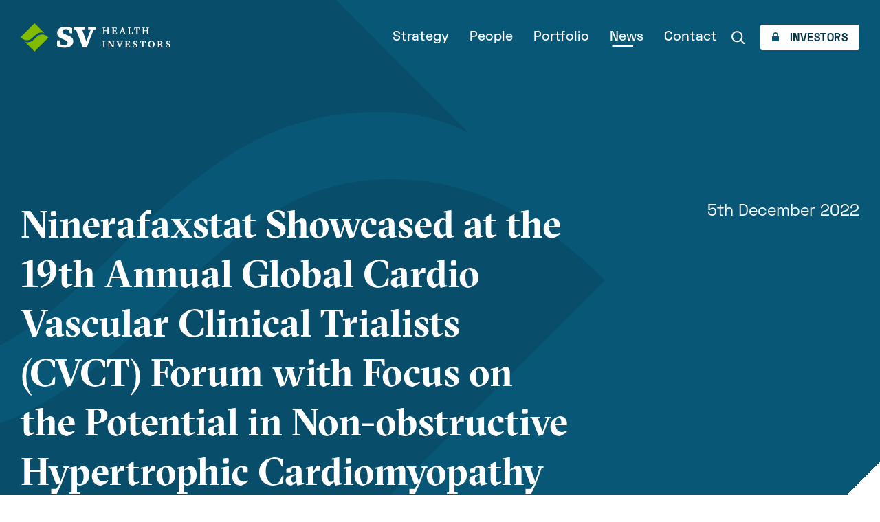

--- FILE ---
content_type: text/html; charset=UTF-8
request_url: https://svhealthinvestors.com/news/ninerafaxstat-showcased-at-the-19th-annual-global-cardio-vascular-clinical-trialists-cvct-forum-with-focus-on-the-potential-in-non-obstructive-hypertrophic-cardiomyopathy
body_size: 14818
content:
<!doctype html><html lang="en"><head><meta charset="UTF-8"><meta name="viewport" content="width=device-width, user-scalable=yes, initial-scale=1.0, maximum-scale=5.0, minimum-scale=1.0"><meta http-equiv="X-UA-Compatible" content="ie=edge"><title>Ninerafaxstat Showcased at the 19th Annual Global Cardio Vascular Clinical Trialists (CVCT) Forum with Focus on the Potential in Non-obstructive Hypertrophic Cardiomyopathy - SV Health Investors</title><meta name="description" content="" /><meta property="fb:app_id" content=""><meta property="og:url" content="https://svhealthinvestors.com/news/ninerafaxstat-showcased-at-the-19th-annual-global-cardio-vascular-clinical-trialists-cvct-forum-with-focus-on-the-potential-in-non-obstructive-hypertrophic-cardiomyopathy" /><meta property="og:type" content="website" /><meta property="og:title" content="Ninerafaxstat Showcased at the 19th Annual Global Cardio Vascular Clinical Trialists (CVCT) Forum with Focus on the Potential in Non-obstructive Hypertrophic Cardiomyopathy - SV Health Investors" /><meta property="og:image" content="" /><meta property="og:image:width" content="1200" /><meta property="og:image:height" content="630" /><meta property="og:description" content="" /><meta property="og:site_name" content="SV Health Investors" /><meta property="og:locale" content="en_GB" /><meta property="og:locale:alternate" content="en_GB" /><meta name="twitter:card" content="summary_large_image" /><meta name="twitter:site" content="" /><meta name="twitter:url" content="https://svhealthinvestors.com/news/ninerafaxstat-showcased-at-the-19th-annual-global-cardio-vascular-clinical-trialists-cvct-forum-with-focus-on-the-potential-in-non-obstructive-hypertrophic-cardiomyopathy" /><meta name="twitter:title" content="Ninerafaxstat Showcased at the 19th Annual Global Cardio Vascular Clinical Trialists (CVCT) Forum with Focus on the Potential in Non-obstructive Hypertrophic Cardiomyopathy - SV Health Investors" /><meta name="twitter:description" content="" /><meta name="twitter:image" content="" /><link rel="home" href="https://svhealthinvestors.com/" /><link rel="canonical" href="https://svhealthinvestors.com/news/ninerafaxstat-showcased-at-the-19th-annual-global-cardio-vascular-clinical-trialists-cvct-forum-with-focus-on-the-potential-in-non-obstructive-hypertrophic-cardiomyopathy"><link rel="preload" href="/assets/fonts/SpaceGrotesk-Bold.woff" as="font" type="font/woff"/><link rel="preload" href="/assets/fonts/SpaceGrotesk-Bold.woff2" as="font" type="font/woff2"/><link rel="preload" href="/assets/fonts/SpaceGrotesk-Medium.woff" as="font" type="font/woff"/><link rel="preload" href="/assets/fonts/SpaceGrotesk-Medium.woff2" as="font" type="font/woff2"/><link rel="preload" href="/assets/fonts/SpaceGrotesk-Regular.woff" as="font" type="font/woff"/><link rel="preload" href="/assets/fonts/SpaceGrotesk-Regular.woff2" as="font" type="font/woff2"/><link rel="preload" href="/assets/fonts/SpaceMono-Regular.woff" as="font" type="font/woff"/><link rel="preload" href="/assets/fonts/SpaceMono-Regular.woff2" as="font" type="font/woff2"/><link rel="preload" href="/assets/fonts/GT-Sectra-Fine-Bold.woff" as="font" type="font/woff"/><link rel="preload" href="/assets/fonts/GT-Sectra-Fine-Bold.woff2" as="font" type="font/woff2"/><link rel="preconnect" href="https://fonts.googleapis.com"><link rel="preconnect" href="https://fonts.gstatic.com" crossorigin><link href="https://fonts.googleapis.com/css2?family=Roboto:ital,wght@0,100..900;1,100..900&display=swap" rel="stylesheet"><link rel="apple-touch-icon" sizes="180x180" href="/apple-touch-icon.png"><link rel="icon" type="image/png" sizes="32x32" href="/favicon-32x32.png"><link rel="icon" type="image/png" sizes="16x16" href="/favicon-16x16.png"><link rel="manifest" href="/site.webmanifest"><link rel="mask-icon" href="/safari-pinned-tab.svg" color="#82bc00"><meta name="msapplication-TileColor" content="#82bc00"><meta name="theme-color" content="#82bc00"><link rel="preload" type="text/css" href="https://svhealthinvestors.com/assets/css/style.825c57b58fb778621201.css" media="all" as="style" onload="this.onload=null;this.rel='stylesheet'"/><noscript><link rel="stylesheet" type="text/css" href="https://svhealthinvestors.com/assets/css/style.825c57b58fb778621201.css" media="all"/></noscript><link rel="stylesheet" type="text/css" href="/assets/css/ccp.css" media="all"/><script>window.__back=function(id){if(document.referrer.indexOf(location.host)===-1||document.referrer.indexOf('/search')>-1)return;document.getElementById(id).href='javascript:history.back()';}</script><link href="https://svhealthinvestors.com/assets/js/app.bb3e84e6f85727180908.js" rel="preload" as="script">
<style>.article{margin:60px 30px}.article hr{margin:60px auto!important}.article .text{grid-column:span 8}@media (max-width:62em){.article .text{grid-column:span 12}.article .cats{text-align:left!important}}*{text-shadow:1px 1px 1px rgba(0,0,0,.004);text-rendering:optimizeLegibility!important;-webkit-font-smoothing:antialiased!important;box-sizing:border-box;font-family:Space Grotesk,HelveticaNeue-Light,Helvetica Neue Light,Helvetica Neue,Helvetica,Arial,Lucida Grande,sans-serif;font-variant-numeric:lining-nums}html{height:100%;-ms-overflow-style:-ms-autohiding-scrollbar;scroll-behavior:smooth;font-size:21px;font-size:calc(16.60465px + .34884vw);font-family:Space Grotesk,HelveticaNeue-Light,Helvetica Neue Light,Helvetica Neue,Helvetica,Arial,Lucida Grande,sans-serif;font-weight:400;-webkit-text-size-adjust:100%}@media (min-width:1260px){html{font-size:21px}}@media (max-width:400px){html{font-size:18px}}body{position:relative;min-height:100%;color:#313131;background-color:#fff;overflow-x:hidden}.h3,h1{font-family:GT Sectra Fine,Space Grotesk,HelveticaNeue-Light,Helvetica Neue Light,Helvetica Neue,Helvetica,Arial,Lucida Grande,sans-serif;line-height:1em;font-weight:700}h1{font-size:5.429rem;font-weight:700;line-height:.8em}@media (max-width:62em){h1{font-size:3.81rem;line-height:.9em}}.h3{font-size:1.429rem;line-height:1.3em}.h6{text-transform:uppercase}.h6{margin-bottom:10px;color:#a0a0a0;font-size:.667rem;font-weight:400}p{line-height:1.7em}p:not(:last-child){margin-bottom:30px}a{color:currentColor;text-decoration:none}picture{position:relative;z-index:1;display:block;font-size:0}picture>img{position:absolute;top:0;left:0;width:100%;height:auto;vertical-align:middle}picture>img:first-child{z-index:-1;height:100%;-o-object-fit:cover;object-fit:cover}hr{margin:7vh 0;border:none;border-bottom:1px solid hsla(0,0%,59.2%,.3)}.cats{margin-top:70px;list-style:none}.cats a{font-family:GT Sectra Fine,Space Grotesk,HelveticaNeue-Light,Helvetica Neue Light,Helvetica Neue,Helvetica,Arial,Lucida Grande,sans-serif;text-decoration:none}.cats dd:not(:last-child){margin-bottom:40px}.details{grid-column:10/-1}.details hr{margin:30px auto!important}.details>a{display:block}.details>a img{background-color:#fff}.details .cats{margin-top:30px;text-align:right}@media (max-width:62em){.details{grid-column:span 12}}.hero{position:relative;z-index:1;padding:290px 30px 90px;color:#fff;background-color:#095776;overflow:hidden}@media (max-width:48em){.hero{display:flex;align-items:flex-end;min-height:90vh}}.hero .container{position:relative;z-index:3}@media (max-width:48em){.hero .container{margin:unset}}.hero svg{position:absolute;z-index:1;bottom:0;left:0;transform:translateZ(0);transform:translate3d(0,var(--y,0),0)}.hero h1{margin-bottom:30px;color:#fff;font-size:4.762rem;letter-spacing:0}@media (max-width:48em){.hero h1{font-size:2.857rem;margin-bottom:15px}}.hero p{max-width:1130px;color:#fff;font-size:1.238rem;letter-spacing:0;line-height:1.5em;white-space:pre-wrap}@media (max-width:48em){.hero p{font-size:1.048rem;line-height:1.5em;white-space:normal}}.hero:after{content:"";position:absolute;z-index:2;bottom:0;right:0;display:block;width:240px;height:240px;background-color:#fff;transform:translate3d(50%,50%,0) rotate(45deg)}@media (max-width:48em){.hero:after{width:180px;height:180px}}@media (max-width:62em){.hero-article .container{display:block!important}}.hero-article h1{grid-column:span 8;font-size:2.667rem;line-height:1.3em}@media (max-width:62em){.hero-article h1{font-size:1.905rem}}.hero-article p{grid-column:span 4;font-size:1.143rem;text-align:right;opacity:1}@media (max-width:62em){.hero-article p{text-align:left;opacity:.7}}.modal-overlay{position:fixed;z-index:11;top:0;left:0;display:flex;align-items:center;justify-content:center;width:100vw;height:100vh;padding:30px;background-color:hsla(0,0%,100%,.6);-webkit-backdrop-filter:blur(10px);backdrop-filter:blur(10px);opacity:0;overflow:auto}.modal-body{width:100%;max-width:920px;margin:auto;background-color:#fff;box-shadow:0 10px 20px 0 rgba(0,0,0,.1);border-radius:5px;overflow:hidden}.nav{position:absolute;z-index:10;top:0;left:0;display:flex;align-items:center;justify-content:space-between;width:100vw;padding:30px;transform:translateZ(0);transform:translate3d(0,var(--y,0),0)}.nav>button,.nav a{position:relative;z-index:2}.nav svg{vertical-align:middle}.nav>a:first-child svg:first-child{width:218px;height:auto}@media (max-width:62em){.nav>a:first-child svg:first-child{max-width:200px;max-height:60px}}.nav>a:first-child svg:last-child,.nav>button{display:none}.nav>button{width:30px;height:30px;-webkit-appearance:none;-moz-appearance:none;appearance:none;background:none;border:none;border-radius:0}@media (max-width:62em){.nav>button{display:block}}.nav>button span{top:50%;left:50%!important;transform:translate3d(-50%,-50%,0)}.nav>button span,.nav>button span:after,.nav>button span:before{content:"";position:absolute;left:0;width:30px;height:3px;background-color:#fff}.nav>button span:before{transform:translate3d(0,-250%,0)}.nav>button span:after{transform:translate3d(0,250%,0)}.nav>ul{font-size:0;list-style:none}@media (max-width:62em){.nav>ul{position:absolute;z-index:1;top:0;left:0;display:block;width:100vw;height:100vh;padding:113px 30px 30px;background-color:#095776;opacity:0;transform:translateY(calc(-100% - 50px));overflow:auto}}.nav>ul>li{display:inline-block;vertical-align:middle}@media (max-width:62em){.nav>ul>li{display:block}.nav>ul>li:last-child{margin-bottom:100px}}.nav>ul>li>a{position:relative;display:inline-block;padding:15px;color:#fff;font-size:.952rem;font-weight:500;text-decoration:none}@media (max-width:62em){.nav>ul>li>a{display:block;margin:0 -15px;padding:7.5px 15px;font-size:1.905rem;font-weight:700;font-family:GT Sectra Fine,Space Grotesk,HelveticaNeue-Light,Helvetica Neue Light,Helvetica Neue,Helvetica,Arial,Lucida Grande,sans-serif;line-height:normal}}.nav>ul>li>a:after{content:"";position:absolute;bottom:11px;left:16px;right:16px;display:block;height:2px;background-color:#fff;transform:scaleX(0);transform-origin:15%}@media (max-width:62em){.nav>ul>li>a:after{z-index:-1;top:2.5px;left:2.5px;right:2.5px;bottom:2.5px;height:auto;background-color:#05374b;border-radius:5px;opacity:0;transform:scale(1)}}.nav>ul>li>a.active:after{transform:scaleX(.65)}@media (max-width:62em){.nav>ul>li>a.active:after{transform:scale(1);opacity:1}}@supports not (-ms-ime-align:auto){.nav>ul>li label:not(:focus-within):not(.open){position:relative;display:inline-block;padding:15px;color:#fff;font-size:.952rem;font-weight:500;text-decoration:none}@media (max-width:62em){.nav>ul>li label:not(:focus-within):not(.open){display:block;margin:0 -15px;padding:7.5px 15px;font-size:1.905rem;font-weight:700;font-family:GT Sectra Fine,Space Grotesk,HelveticaNeue-Light,Helvetica Neue Light,Helvetica Neue,Helvetica,Arial,Lucida Grande,sans-serif;line-height:normal}}.nav>ul>li label:not(:focus-within):not(.open):after{content:"";position:absolute;bottom:11px;left:16px;right:16px;display:block;height:2px;background-color:#fff;transform:scaleX(0);transform-origin:15%}@media (max-width:62em){.nav>ul>li label:not(:focus-within):not(.open):after{z-index:-1;top:2.5px;left:2.5px;right:2.5px;bottom:2.5px;height:auto;background-color:#05374b;border-radius:5px;opacity:0;transform:scale(1)}}}@media (max-width:62em){.nav-search{margin-top:15px}}.nav-search label{position:relative;display:block;width:38px;height:38px;padding:0!important}.nav-search label:after{bottom:5px!important;left:5px!important;right:5px!important}@supports (-ms-ime-align:auto){.nav-search label{width:220px}.nav-search label svg{left:12px;width:14px;height:14px;opacity:.5}.nav-search label input{opacity:1}}@media (max-width:62em){.nav-search label{width:220px;width:100%!important;margin:0!important}.nav-search label svg{left:12px;width:14px;height:14px;opacity:.5}.nav-search label input{opacity:1;width:100%;font-size:1.048rem}.nav-search label:after{display:none!important}}.nav-search svg{position:absolute;z-index:2;top:50%;left:6px;transform:translate3d(0,-50%,0)}.nav-search input{position:absolute;width:220px;padding:11px 0 8px;color:#fff;font-size:.857rem;text-indent:36px;background-color:rgba(5,55,75,.5);border:none;border-radius:5px;opacity:0}.nav-login,.nav-search input{-webkit-appearance:none;-moz-appearance:none;appearance:none}.nav-login{position:relative;display:inline-block;padding:11px 17px 9px;margin-left:10px;color:#05374b;font-size:.762rem;font-weight:700;text-transform:uppercase;letter-spacing:.5px;background-color:#fff;border:none;border-radius:3px}.nav-login svg{vertical-align:baseline;margin-right:11px}@media (max-width:62em){.nav-login{margin:10px 0 0;width:100%;font-size:.952rem;text-align:left}.nav-login:after,.nav-login:before{content:"";position:absolute;top:50%;right:8px;display:block;width:18px;height:2px;background-color:#095776}.nav-login:before{transform:translate3d(-50%,-50%,0)}.nav-login:after{transform:translate3d(-50%,-50%,0) rotate(-90deg)}}.nav-sub-li{position:relative}.nav-sub{position:absolute;top:100%;right:0;margin-top:14px;background:hsla(0,0%,100%,.8);box-shadow:0 10px 24px 0 rgba(0,0,0,.2);-webkit-backdrop-filter:blur(10px);backdrop-filter:blur(10px);border-radius:3px;opacity:0;transform:translateY(-5px)}@media (max-width:62em){.nav-sub:before,.nav-sub li a:before{display:none!important}button+.nav-sub{max-height:0;background-color:#fff;border-radius:0 0 3px 3px;overflow:hidden}a+.nav-sub,button+.nav-sub{position:relative;margin-top:0;box-shadow:none;transform:translateY(0)}a+.nav-sub{background:none;-webkit-backdrop-filter:none;backdrop-filter:none;border-radius:0;opacity:1}a+.nav-sub a{padding:10px 17px 8px;color:#fff;font-size:1.429rem;font-weight:700;font-family:GT Sectra Fine,Space Grotesk,HelveticaNeue-Light,Helvetica Neue Light,Helvetica Neue,Helvetica,Arial,Lucida Grande,sans-serif;line-height:normal;opacity:.8}a+.nav-sub svg{display:none}}.nav-sub:before{content:"";position:absolute;bottom:100%;left:0;display:block;width:100%;height:14px}.nav-sub li:first-child a{border-radius:3px 3px 0 0}.nav-sub li:first-child a:before{content:"";position:absolute;top:0;right:15px;display:block;width:12px;height:12px;background-color:hsla(0,0%,100%,.8);-webkit-backdrop-filter:blur(10px);backdrop-filter:blur(10px);border-radius:3px 0 0 0;-webkit-clip-path:polygon(0 0,0 100%,100% 0);clip-path:polygon(0 0,0 100%,100% 0);transform:translateY(-50%) rotate(45deg)}@media (max-width:62em){.nav-sub li:first-child a:before{right:unset;left:15px}}.nav-sub li:last-child a{border-radius:0 0 3px 3px}.nav-sub a{position:relative;display:flex;align-items:center;justify-content:space-between;padding:13px 17px 10px;color:#095776;font-size:.762rem;font-weight:700;white-space:nowrap}@media (max-width:62em){.nav-sub a{white-space:normal;line-height:1.3em;font-size:.857rem}}.nav-sub svg{margin-left:24px;opacity:0}*{margin:0;padding:0}h1{font-weight:400}img{border:0}.text{font-size:.857rem}@font-face{font-family:Space Grotesk;src:url(/assets/fonts/SpaceGrotesk-Bold.woff2) format("woff2"),url(/assets/fonts/SpaceGrotesk-Bold.woff) format("woff");font-weight:700;font-style:normal}@font-face{font-family:Space Grotesk;src:url(/assets/fonts/SpaceGrotesk-Medium.woff2) format("woff2"),url(/assets/fonts/SpaceGrotesk-Medium.woff) format("woff");font-weight:500;font-style:normal}@font-face{font-family:Space Grotesk;src:url(/assets/fonts/SpaceGrotesk-Regular.woff2) format("woff2"),url(/assets/fonts/SpaceGrotesk-Regular.woff) format("woff");font-weight:400;font-style:normal}@font-face{font-family:GT Sectra Fine;src:url(/assets/fonts/GT-Sectra-Fine-Bold.woff2) format("woff2"),url(/assets/fonts/GT-Sectra-Fine-Bold.woff) format("woff");font-weight:700;font-style:normal}.container{width:100%;max-width:1400px;margin:auto}.grid,.hero-article .container{display:grid;grid-template-columns:repeat(12,1fr);grid-gap:30px}@media screen and (-ms-high-contrast:active),screen and (-ms-high-contrast:none){.grid,.hero-article .container{display:-ms-grid;-ms-grid-columns:1fr 1fr 1fr 1fr 1fr 1fr 1fr 1fr 1fr 1fr 1fr 1fr}}@media (max-width:34em){.grid,.hero-article .container{grid-column-gap:0}}</style></head><body><nav class="nav " aria-label="Primary Navigation"><a href="https://svhealthinvestors.com/" title="SV Health Investors"><svg width="281" height="53" viewBox="0 0 281 53"><g fill="none"><path fill="#82BC00" d="M40.13 21.029c4.303 0 8.126 1.813 12.027 5.704l-26.09 26.09L7.712 34.469c.885.436 2.578 1.178 4.895 1.179 5.406 0 9.023-1.883 14.89-7.75 4.654-4.654 7.732-6.869 12.633-6.869zM26.089 0l18.355 18.354c-.883-.436-2.576-1.18-4.894-1.18-5.405 0-9.023 1.883-14.89 7.75-4.654 4.655-7.732 6.869-12.633 6.869-4.302 0-8.126-1.812-12.027-5.704L26.089 0z"/><polygon fill="#FFF" points="116.545 45 124.123 45 136.976 11.687 141.783 11.236 141.81 7.694 126.605 7.654 126.597 11.121 131.621 11.499 123.159 34.122 115.4 11.659 120.305 11.113 120.305 7.68 99.145 7.68 99.151 11.138 103.802 11.723"/><path fill="#FFF" d="M68.178 42.611s6.252 3.145 14.435 3.145a27.05 27.05 0 0 0 3.526-.223c6.463-.84 9.079-3.705 9.187-3.827 2.319-2.172 3.454-4.813 3.386-8.377-.033-1.834-.518-5.359-4.358-7.834-1.863-1.201-5.37-2.692-6.941-3.297-1.55-.597-5.192-2.105-6.199-2.592-1.18-.574-2.863-1.789-2.863-4.023 0-2.11 1.489-4.626 6.35-4.626 4.028 0 6.539 1.876 6.539 1.876l.901 6.035 4.504.016.04-9.674c-.423-.204-2.009-.923-4.934-1.729-3.463-.958-7.408-1.008-8.164-1.008-2.282 0-4.304.248-6.181.753-4.915 1.32-7.084 4.558-7.789 5.885-.766 1.455-1.162 3.109-1.162 4.544 0 2.095.431 4.021 1.206 5.385.462.81 1.312 2.09 2.979 3.257.971.678 2.879 1.532 5.016 2.643 1.328.69 4.798 2.113 7.226 3.281 2.568 1.235 3.394 2.889 3.394 4.243 0 1.199-.479 2.218-1.428 3.026-.687.59-2.007 1.739-5.669 1.739-4.406 0-7.123-2.503-7.123-2.503l-.901-6.573h-4.93l-.047 10.458z"/><polygon fill="#FFF" points="153.602 8.013 158.771 8.013 158.771 8.905 157.674 8.994 157.38 9.288 157.38 13.288 162.655 13.288 162.655 9.288 162.388 8.994 161.291 8.905 161.291 8.013 166.433 8.013 166.433 8.905 165.373 8.994 165.088 9.288 165.088 18.982 165.373 19.268 166.433 19.366 166.433 20.258 161.291 20.258 161.291 19.366 162.388 19.268 162.655 18.982 162.655 14.385 157.38 14.385 157.38 18.982 157.674 19.268 158.771 19.366 158.771 20.258 153.602 20.258 153.602 19.366 154.662 19.268 154.956 18.982 154.956 9.288 154.662 8.994 153.602 8.905"/><polygon fill="#FFF" points="171.1 20.257 171.1 19.366 172.214 19.268 172.507 18.982 172.507 9.252 172.214 8.994 171.1 8.905 171.1 8.013 180.304 8.013 180.304 10.873 179.039 10.873 178.728 9.27 178.532 9.029 174.877 9.029 174.877 13.377 177.257 13.377 177.506 13.119 177.693 11.809 178.771 11.809 178.771 16.042 177.693 16.042 177.506 14.724 177.257 14.475 174.877 14.475 174.877 19.214 179.139 19.214 179.352 18.921 179.645 16.986 180.9 16.986 180.9 20.257"/><path fill="#FFF" d="M190.121 7.879h1.917l4.196 11.299 1.077.188v.892h-4.927v-.892l1.149-.116.134-.232-1.097-3.101h-3.983L187.493 19l.186.231 1.15.134v.892h-3.93v-.892l1.095-.17 4.127-11.316zm.4 2.504l-1.586 4.509h3.216l-1.63-4.509z"/><polygon fill="#FFF" points="201.122 20.257 201.122 19.366 202.236 19.268 202.549 18.982 202.549 9.252 202.289 8.994 201.122 8.905 201.122 8.013 206.38 8.013 206.38 8.905 205.267 8.994 204.972 9.252 204.972 19.196 208.482 19.196 208.715 18.903 208.991 16.684 210.347 16.684 210.347 20.257"/><polygon fill="#FFF" points="212.997 8.013 223.521 8.013 223.521 11.239 222.265 11.239 221.953 9.288 221.687 9.056 219.493 9.056 219.493 18.982 219.805 19.268 220.991 19.366 220.991 20.258 215.528 20.258 215.528 19.366 216.722 19.268 217.024 18.982 217.024 9.056 214.842 9.056 214.565 9.288 214.254 11.239 212.997 11.239"/><polygon fill="#FFF" points="227.903 8.013 233.071 8.013 233.071 8.905 231.974 8.994 231.681 9.288 231.681 13.288 236.955 13.288 236.955 9.288 236.688 8.994 235.593 8.905 235.593 8.013 240.734 8.013 240.734 8.905 239.673 8.994 239.388 9.288 239.388 18.982 239.673 19.268 240.734 19.366 240.734 20.258 235.593 20.258 235.593 19.366 236.688 19.268 236.955 18.982 236.955 14.385 231.681 14.385 231.681 18.982 231.974 19.268 233.071 19.366 233.071 20.258 227.903 20.258 227.903 19.366 228.963 19.268 229.256 18.982 229.256 9.288 228.963 8.994 227.903 8.905"/><polygon fill="#FFF" points="153.378 45.257 153.378 44.366 154.59 44.268 154.894 43.982 154.894 34.252 154.59 33.994 153.378 33.905 153.378 33.013 158.84 33.013 158.84 33.905 157.62 33.994 157.325 34.252 157.325 43.982 157.62 44.268 158.84 44.366 158.84 45.257"/><polygon fill="#FFF" points="163.417 45.257 163.417 44.383 164.496 44.232 164.826 43.903 164.826 34.252 164.566 33.994 163.417 33.905 163.417 33.013 167.597 33.013 167.597 33.503 173.184 42.173 173.184 34.359 172.854 34.012 171.741 33.905 171.741 33.013 175.901 33.013 175.901 33.905 174.823 34.012 174.512 34.359 174.512 45.257 172.471 45.257 166.154 35.455 166.154 43.903 166.447 44.232 167.578 44.383 167.578 45.257"/><polygon fill="#FFF" points="179.48 33.013 184.497 33.013 184.497 33.905 183.437 33.994 183.242 34.27 186.271 42.593 189.211 34.27 189.006 33.994 187.911 33.905 187.911 33.013 191.911 33.013 191.911 33.905 190.726 34.146 186.672 45.258 184.826 45.258 180.684 34.127 179.48 33.905"/><polygon fill="#FFF" points="195.623 45.257 195.623 44.366 196.738 44.268 197.032 43.982 197.032 34.252 196.738 33.994 195.623 33.905 195.623 33.013 204.828 33.013 204.828 35.873 203.563 35.873 203.252 34.27 203.055 34.029 199.401 34.029 199.401 38.377 201.781 38.377 202.029 38.119 202.217 36.809 203.297 36.809 203.297 41.042 202.217 41.042 202.029 39.724 201.781 39.475 199.401 39.475 199.401 44.214 203.662 44.214 203.874 43.921 204.17 41.986 205.426 41.986 205.426 45.257"/><path fill="#FFF" d="M210.706 44.855V41.55h1.382l.295 2.191.24.277a5.173 5.173 0 0 0 1.604.249c.712 0 1.283-.157 1.71-.472.429-.315.643-.733.643-1.257 0-.463-.151-.875-.451-1.234-.3-.359-.802-.715-1.501-1.064a9.87 9.87 0 0 0-.517-.25c-.833-.387-1.456-.756-1.871-1.105a3.695 3.695 0 0 1-.943-1.168 2.865 2.865 0 0 1-.331-1.327c0-1.045.397-1.907 1.198-2.585.799-.677 1.835-1.015 3.106-1.015.551 0 1.111.051 1.685.156.568.104 1.15.26 1.745.467v2.959h-1.318l-.303-1.898-.258-.258a2.181 2.181 0 0 0-.589-.196 4.03 4.03 0 0 0-.748-.062c-.647 0-1.169.161-1.56.48a1.55 1.55 0 0 0-.589 1.257c0 .38.111.724.334 1.03.222.304.605.618 1.146.94.129.083.493.256 1.09.521.599.265 1.102.528 1.512.788.528.339.937.746 1.222 1.221.285.475.428.983.428 1.524 0 1.117-.444 2.02-1.327 2.709-.886.688-2.059 1.034-3.512 1.034-.594 0-1.191-.051-1.792-.157a10.329 10.329 0 0 1-1.73-.45"/><polygon fill="#FFF" points="223.936 33.013 234.46 33.013 234.46 36.239 233.203 36.239 232.891 34.288 232.623 34.056 230.433 34.056 230.433 43.982 230.743 44.268 231.928 44.366 231.928 45.258 226.467 45.258 226.467 44.366 227.66 44.268 227.964 43.982 227.964 34.056 225.781 34.056 225.504 34.288 225.192 36.239 223.936 36.239"/><path fill="#FFF" d="M239.046 39.074c0-.999.156-1.897.471-2.692a5.55 5.55 0 0 1 1.409-2.059 5.842 5.842 0 0 1 1.929-1.189c.709-.264 1.489-.396 2.339-.396a6.43 6.43 0 0 1 2.179.357 5.846 5.846 0 0 1 1.841 1.069 6.04 6.04 0 0 1 1.608 2.192c.37.854.557 1.797.557 2.824 0 .968-.166 1.857-.495 2.666a5.813 5.813 0 0 1-1.457 2.102 5.874 5.874 0 0 1-1.889 1.19 6.05 6.05 0 0 1-2.219.414c-1.885 0-3.4-.594-4.551-1.781-1.149-1.19-1.722-2.756-1.722-4.697m6.183-5.169c-1.045 0-1.885.47-2.518 1.412-.633.942-.948 2.206-.948 3.792 0 1.61.315 2.901.948 3.871.633.972 1.461 1.458 2.482 1.458 1.035 0 1.866-.475 2.499-1.422s.95-2.209.95-3.783c0-1.627-.312-2.923-.933-3.885-.617-.962-1.446-1.443-2.48-1.443m11.001-.892h5.553c1.4 0 2.466.266 3.193.793.729.529 1.093 1.304 1.093 2.326 0 .837-.265 1.52-.794 2.045-.529.525-1.309.883-2.343 1.074.45.106.831.25 1.144.432.312.181.569.414.771.699.256.369.511.974.767 1.818.124.398.222.692.294.882.184.481.429.815.733 1.003.308.187.782.28 1.423.28h.232v.874c-.34.046-.662.082-.967.105-.307.025-.594.037-.861.037a3.73 3.73 0 0 1-1.057-.147 2.594 2.594 0 0 1-.841-.415c-.552-.428-.987-1.132-1.301-2.112l-.099-.321c-.346-1.041-.716-1.718-1.113-2.037-.398-.318-.989-.476-1.773-.476h-.312v4.107l.293.286 1.114.098v.892h-5.15v-.892l1.078-.098.293-.286v-9.73l-.293-.259-1.078-.089v-.889h.001zm3.744 1.043l.008 4.758c.077.007.162.011.254.014.093.002.226.004.396.004.987 0 1.716-.198 2.185-.597.468-.399.703-1.013.703-1.845 0-.76-.231-1.34-.694-1.737-.464-.399-1.132-.598-2.006-.598h-.846v.001zm12.668 10.799V41.55h1.381l.294 2.191.241.277c.268.083.531.145.796.187.266.042.534.062.808.062.712 0 1.284-.157 1.712-.472.426-.315.641-.733.641-1.257 0-.463-.151-.875-.451-1.234-.3-.359-.801-.715-1.5-1.064a9.6 9.6 0 0 0-.518-.25c-.833-.387-1.455-.756-1.871-1.105a3.758 3.758 0 0 1-.945-1.168 2.912 2.912 0 0 1-.329-1.327c0-1.045.399-1.907 1.198-2.585.799-.677 1.836-1.015 3.105-1.015.553 0 1.115.051 1.686.156.569.104 1.152.26 1.746.467v2.959h-1.319l-.303-1.898-.259-.258a2.186 2.186 0 0 0-.588-.196 4.03 4.03 0 0 0-.748-.062c-.648 0-1.168.161-1.56.48-.391.322-.589.74-.589 1.257 0 .38.111.724.335 1.03.222.304.604.618 1.146.94.128.083.492.256 1.09.521a11.77 11.77 0 0 1 1.512.788c.528.339.934.746 1.221 1.221.286.475.428.983.428 1.524 0 1.117-.443 2.02-1.328 2.709-.885.688-2.055 1.034-3.511 1.034-.595 0-1.191-.051-1.791-.157a10.254 10.254 0 0 1-1.73-.45"/></g></svg><svg width="81" height="30" viewBox="0 0 81 30"><g fill="none"><path fill="#82BC00" d="M22.715 11.903c2.436 0 4.6 1.026 6.808 3.229L14.755 29.9 4.365 19.51a6.14 6.14 0 0 0 2.771.668c3.06 0 5.107-1.066 8.428-4.387 2.635-2.634 4.377-3.888 7.151-3.888zM14.767 0l10.39 10.39a6.144 6.144 0 0 0-2.77-.669c-3.06 0-5.108 1.066-8.429 4.387-2.634 2.635-4.376 3.888-7.15 3.888-2.435 0-4.6-1.026-6.808-3.229L14.767 0z"/><polygon fill="#095776" points="65.969 25.472 70.258 25.472 77.534 6.615 80.255 6.36 80.27 4.355 71.663 4.332 71.659 6.295 74.502 6.509 69.713 19.314 65.321 6.599 68.097 6.29 68.097 4.347 56.12 4.347 56.123 6.305 58.756 6.636"/><path fill="#095776" d="M38.591 24.12s3.54 1.78 8.171 1.78c.686 0 1.357-.042 1.996-.127 3.658-.475 5.139-2.097 5.2-2.166 1.313-1.23 1.955-2.724 1.917-4.742-.019-1.038-.293-3.033-2.467-4.434-1.055-.68-3.04-1.524-3.929-1.866-.877-.338-2.939-1.192-3.509-1.467-.668-.325-1.62-1.013-1.62-2.277 0-1.195.842-2.619 3.594-2.619 2.28 0 3.701 1.062 3.701 1.062l.51 3.416 2.55.01.022-5.477c-.24-.115-1.137-.522-2.792-.978-1.96-.543-4.194-.571-4.622-.571-1.291 0-2.436.14-3.498.426-2.782.747-4.01 2.58-4.41 3.331-.433.824-.657 1.76-.657 2.572 0 1.186.244 2.276.683 3.049a5.555 5.555 0 0 0 1.686 1.843c.55.384 1.63.867 2.84 1.496.75.39 2.715 1.196 4.09 1.857 1.453.7 1.92 1.636 1.92 2.402 0 .679-.27 1.255-.808 1.713-.389.334-1.136.984-3.209.984-2.494 0-4.032-1.417-4.032-1.417l-.51-3.72h-2.79l-.027 5.92z"/></g></svg></a><button type="button" onclick="document.body.classList.toggle('nav-open')" title="Toggle Menu"><span></span></button><ul><li class="nav-sub-li"><a href="https://svhealthinvestors.com/strategy">Strategy</a><ul class="nav-sub" aria-label="Strategies"><li><a href="https://svhealthinvestors.com/therapeutics">Therapeutics<svg width="16" height="15" viewBox="0 0 16 15"><g fill="none" fill-rule="evenodd" stroke="#05374B" stroke-width="1.5"><polyline points="2.814 3.366 12.653 2.348 11.635 12.188" transform="rotate(45 7.733 7.268)"/><line x2="14" y1="7.536" y2="7.536"/></g></svg></a></li><li><a href="https://svhealthinvestors.com/healthcare">Healthcare Growth<svg width="16" height="15" viewBox="0 0 16 15"><g fill="none" fill-rule="evenodd" stroke="#05374B" stroke-width="1.5"><polyline points="2.814 3.366 12.653 2.348 11.635 12.188" transform="rotate(45 7.733 7.268)"/><line x2="14" y1="7.536" y2="7.536"/></g></svg></a></li><li><a href="https://svhealthinvestors.com/medical-devices">Medtech<svg width="16" height="15" viewBox="0 0 16 15"><g fill="none" fill-rule="evenodd" stroke="#05374B" stroke-width="1.5"><polyline points="2.814 3.366 12.653 2.348 11.635 12.188" transform="rotate(45 7.733 7.268)"/><line x2="14" y1="7.536" y2="7.536"/></g></svg></a></li></ul></li><li><a href="https://svhealthinvestors.com/people">People</a></li><li><a href="https://svhealthinvestors.com/portfolio">Portfolio</a></li><li><a href="https://svhealthinvestors.com/news" class="active">News</a></li><li><a href="https://svhealthinvestors.com/contact">Contact</a></li><li class="nav-search"><form action="/search" method="get"><label><svg width="20" height="20" viewBox="0 0 20 20"><g fill="none" fill-rule="evenodd" stroke="#FFF" stroke-linecap="round" stroke-linejoin="round" stroke-width="2" transform="translate(1 1)"><path d="M14.4 7.2A7.201 7.201 0 0 0 0 7.2a7.2 7.2 0 0 0 14.4 0z"/><line x1="12.291" x2="17.1" y1="12.29" y2="17.1"/></g></svg><input
						type="search"
						name="q"
						value=""
						placeholder="Search..."
					/></label></form></li><li class="nav-sub-li"><button class="nav-login" tabindex="-1" aria-hidden="true" onclick="this.parentNode.classList.toggle('open')"><svg width="10" height="13" viewBox="0 0 10 13"><path fill="#095776" d="M2.778 5.91h4.444V4.135a2.35 2.35 0 0 0-.65-1.67c-.435-.462-.959-.693-1.572-.693-.613 0-1.137.23-1.571.692a2.352 2.352 0 0 0-.651 1.671V5.91zM10 6.794v5.319a.883.883 0 0 1-.243.627.78.78 0 0 1-.59.259H.833a.78.78 0 0 1-.59-.259.883.883 0 0 1-.243-.627V6.795c0-.246.081-.455.243-.627a.78.78 0 0 1 .59-.259h.278V4.136c0-1.132.382-2.105 1.146-2.917C3.02.406 3.935 0 5 0s1.98.406 2.743 1.219c.764.812 1.146 1.785 1.146 2.917V5.91h.278a.78.78 0 0 1 .59.259.883.883 0 0 1 .243.627z"/></svg>

				Investors
			</button><ul class="nav-sub" aria-label="Investor Logins"><li><a href="https://apps.intralinks.com/iv/" target="_blank" rel="noopener noreferrer">SV8 Biotech Fund<svg width="16" height="15" viewBox="0 0 16 15"><g fill="none" fill-rule="evenodd" stroke="#05374B" stroke-width="1.5"><polyline points="2.814 3.366 12.653 2.348 11.635 12.188" transform="rotate(45 7.733 7.268)"/><line x2="14" y1="7.536" y2="7.536"/></g></svg></a></li><li><a href="https://svhealthinvestors.junipersquare.com/login" target="_blank" rel="noopener noreferrer">SV7+ Growth Fund<svg width="16" height="15" viewBox="0 0 16 15"><g fill="none" fill-rule="evenodd" stroke="#05374B" stroke-width="1.5"><polyline points="2.814 3.366 12.653 2.348 11.635 12.188" transform="rotate(45 7.733 7.268)"/><line x2="14" y1="7.536" y2="7.536"/></g></svg></a></li><li><a href="https://apps.intralinks.com/iv/" target="_blank" rel="noopener noreferrer">Dementia Discovery Fund-2<svg width="16" height="15" viewBox="0 0 16 15"><g fill="none" fill-rule="evenodd" stroke="#05374B" stroke-width="1.5"><polyline points="2.814 3.366 12.653 2.348 11.635 12.188" transform="rotate(45 7.733 7.268)"/><line x2="14" y1="7.536" y2="7.536"/></g></svg></a></li><li><a href="https://apps.intralinks.com/iv/" target="_blank" rel="noopener noreferrer">SV Biotech Crossover Opportunities Fund<svg width="16" height="15" viewBox="0 0 16 15"><g fill="none" fill-rule="evenodd" stroke="#05374B" stroke-width="1.5"><polyline points="2.814 3.366 12.653 2.348 11.635 12.188" transform="rotate(45 7.733 7.268)"/><line x2="14" y1="7.536" y2="7.536"/></g></svg></a></li><li><a href="https://apps.intralinks.com/iv/" target="_blank" rel="noopener noreferrer">SV7 Impact Medicine Fund<svg width="16" height="15" viewBox="0 0 16 15"><g fill="none" fill-rule="evenodd" stroke="#05374B" stroke-width="1.5"><polyline points="2.814 3.366 12.653 2.348 11.635 12.188" transform="rotate(45 7.733 7.268)"/><line x2="14" y1="7.536" y2="7.536"/></g></svg></a></li><li><a href="https://svhealthinvestors.junipersquare.com/login" target="_blank" rel="noopener noreferrer">SV7 Growth Fund<svg width="16" height="15" viewBox="0 0 16 15"><g fill="none" fill-rule="evenodd" stroke="#05374B" stroke-width="1.5"><polyline points="2.814 3.366 12.653 2.348 11.635 12.188" transform="rotate(45 7.733 7.268)"/><line x2="14" y1="7.536" y2="7.536"/></g></svg></a></li><li><a href="https://apps.intralinks.com/iv/" target="_blank" rel="noopener noreferrer">Dementia Discovery Fund-1<svg width="16" height="15" viewBox="0 0 16 15"><g fill="none" fill-rule="evenodd" stroke="#05374B" stroke-width="1.5"><polyline points="2.814 3.366 12.653 2.348 11.635 12.188" transform="rotate(45 7.733 7.268)"/><line x2="14" y1="7.536" y2="7.536"/></g></svg></a></li><li><a href="https://svhealthinvestors.junipersquare.com/login" target="_blank" rel="noopener noreferrer">SV Life Sciences Funds 5-6<svg width="16" height="15" viewBox="0 0 16 15"><g fill="none" fill-rule="evenodd" stroke="#05374B" stroke-width="1.5"><polyline points="2.814 3.366 12.653 2.348 11.635 12.188" transform="rotate(45 7.733 7.268)"/><line x2="14" y1="7.536" y2="7.536"/></g></svg></a></li><li><a href="https://svhealthinvestors.junipersquare.com/login" target="_blank" rel="noopener noreferrer">SV Fund IV Continuation Fund<svg width="16" height="15" viewBox="0 0 16 15"><g fill="none" fill-rule="evenodd" stroke="#05374B" stroke-width="1.5"><polyline points="2.814 3.366 12.653 2.348 11.635 12.188" transform="rotate(45 7.733 7.268)"/><line x2="14" y1="7.536" y2="7.536"/></g></svg></a></li><li><a href="https://svlsa.altareturn.com" target="_blank" rel="noopener noreferrer">SV Life Sciences Funds 3-4<svg width="16" height="15" viewBox="0 0 16 15"><g fill="none" fill-rule="evenodd" stroke="#05374B" stroke-width="1.5"><polyline points="2.814 3.366 12.653 2.348 11.635 12.188" transform="rotate(45 7.733 7.268)"/><line x2="14" y1="7.536" y2="7.536"/></g></svg></a></li></ul></li></ul></nav><header class="hero hero-article"><div class="container"><h1>Ninerafaxstat Showcased at the 19th Annual Global Cardio Vascular Clinical Trialists (CVCT) Forum with Focus on the Potential in Non-obstructive Hypertrophic Cardiomyopathy</h1><p><time datetime="2022-12-05T14:29:00+00:00">5th December 2022</time></p></div><svg width="880" height="1122" viewBox="0 0 880 1122"><path d="M570.158 541c109.746 0 207.373 45.829 306.828 144.118l3.014 2.994L207.865 1361-265 887.631l1.393.684c23.158 11.32 66.216 29.699 124.713 29.724 137.877 0 230.584-47.598 379.082-195.372l4.517-4.508C364.602 598.127 443.898 541 570.158 541zM209.125 0L682 473.383l-2.104-1.032c-23.276-11.347-66.052-29.402-123.979-29.402-139.248 0-232.457 48.566-383.607 199.887C52.41 762.896-26.888 820-153.151 820c-109.723 0-207.377-45.805-306.835-144.121l-3.014-2.996L209.125 0z" opacity=".1"/></svg></header><main><article class="article"><div class="container grid"><div class="text"><p>BOSTON, Dec.
05, 2022 (GLOBE NEWSWIRE) -- Imbria Pharmaceuticals, Inc., a clinical stage,
cardiometabolic company developing novel therapies designed to enhance cellular
energetics, today announced that Martin Maron, M.D., director of HCM Center at
Lahey Medical Center, at the 19<sup>th</sup> Annual Global Cardio Vascular
Clinical Trialists (CVCT) Forum in Washington D.C., highlighted the importance
of cardiac energetic deficits in non-obstructive hypertrophic cardiomyopathy
(nHCM) and how the cardiac mitotrope, ninerafaxstat, may be life changing for
patients living with nHCM. Ninerafaxstat is currently being investigated in
this population in the IMPROVE-HCM trial. The presentation was part of the
session, “<em>Cardiomyopathy
Trials: Hypertrophic Cardiomyopathies and the Context of Rare Diseases,</em>”
that took place on December 3, 2022.</p><p>“The greatest
unmet treatment need in hypertrophic cardiomyopathy (HCM) remains in patients
with heart failure symptoms due to non-obstructive disease, for which there
currently are no approved therapies,” said Dr. Maron. “For the majority of
these HCM patients, impaired cardiac energetics is a major contributor to
abnormal heart relaxation and the cause of exertional limiting symptoms. For
these reasons, I am particularly enthusiastic about the opportunity that
ninerafaxstat, a novel drug aimed at substantially enhancing cardiac energetics
to optimize heart performance, may bring to significantly improving the quality
of life for patients with HCM.”</p><p>Key
presentation highlights included an overview of the unmet need in nHCM and the
role of impaired cardiac energetics in the development of symptoms. In
addition, Dr. Maron provided an overview of ninerafaxstat, results from the
recently presented Phase 2, IMPROVE-DiCE trial (<a href="https://www.globenewswire.com/Tracker?data=[base64]" target="_blank" rel="noreferrer noopener">see August 26, 2022 Press Release</a>) and the ongoing
IMPROVE-HCM trial design. A copy of the presentation is available in the “Media
Center” section of the Imbria website at <a href="https://www.globenewswire.com/Tracker?data=hcRwPpLRecPmAmO1Ay4Sbxm33p1hAuZPO4JMJEej0bamIPD8_I7bvUMxOWCLUKOxoawBcCl-UNOjVTyJcB8lrg==" target="_blank" rel="noreferrer noopener">www.imbria.com</a>.</p><p>“There are an
estimated 200,000 patients in the U.S. that suffer from nHCM,” said Jai Patel,
MRCP(U.K.), chief medical officer at Imbria. “HCM is a disease of profound
cardiac energy deficiency due to energy wasting by the sarcomere that results
in impaired cardiac filling. Because the development of impaired energetics precedes
the development of cardiac hypertrophy, modulation of cardiac energy metabolism
represents a promising and unique therapeutic strategy for patients with nHCM.
As our lead indication, we are evaluating ninerafaxstat in the Phase 2,
IMPROVE-HCM trial to assess cardiac energetics and function, patient symptoms
and maximal functional capacity (peak VO<sub>2</sub>) to directly support a
Phase 3 registrational trial.”</p><p><strong>About
ninerafaxstat (formerly IMB-101)</strong><br />
Our lead product candidate, ninerafaxstat, is a novel, investigational cardiac
mitotrope in development for a range of cardiac diseases characterized by a
fundamental imbalance between energy consumption and energy supply in the heart
resulting in cardiac energy deficiency. As a partial fatty acid oxidation
(pFOX) inhibitor, ninerafaxstat is designed to shift cardiac substrate
selection towards glucose oxidation which generates more energy in the form of
ATP per unit of oxygen consumed than any other carbon substrate, increasing
cardiac metabolic efficiency to support better cardiac mechanical efficiency
and function. Ninerafaxstat is currently in Phase 2 clinical development in
three indications: nHCM, stable angina, and heart failure with preserved
ejection fraction (HFpEF).</p><p><strong>About
IMPROVE-HCM</strong><br />
IMPROVE-HCM is a randomized, double-blind, placebo-controlled clinical trial
investigating the safety and efficacy of ninerafaxstat in patients with nHCM.
This trial will measure the change from baseline of peak oxygen consumption and
oxygen uptake efficiency slope, measured by standardized cardiopulmonary
exercise testing in 60 nHCM patients treated with 200 mg BID of ninerafaxstat
over a 12-week period. Incidence and severity of treatment emergent adverse
events, as well as incidence of treatment emergent serious adverse events will
also be examined. For more information, please visit <a href="http://www.clinicaltrials.gov">www.clinicaltrials.gov</a> (Identifier:
NCT04826185).</p><p><strong>About
Imbria</strong><br />
Imbria is a privately held, clinical stage company developing novel therapies
for patients with life-altering cardiometabolic disorders. Our clinical stage
pipeline is focused on restoring or improving the cell’s ability to produce
energy in cardiovascular disorders where energetic impairment is a fundamental
contributor to symptoms and functional deficits. The lead product candidate, ninerafaxstat,
is currently in Phase 2 clinical development in three indications: nHCM, stable
angina, and HFpEF. For additional information, please visit <a href="https://www.globenewswire.com/Tracker?data=hcRwPpLRecPmAmO1Ay4Sb84rTGOBE-ZatCsUnUvVw96QzLpeAkOYCudBSHb8UcIl6lB6bWzkn6xsNrr_PumDfQ==" target="_blank" rel="noreferrer noopener">www.imbria.com</a>.</p><p>Contact:<br />
Komal Joshi<br />
Imbria Pharmaceuticals, Inc.<br /><a href="https://www.globenewswire.com/Tracker?data=-HApk05Khsp7Zbp7npEnt3BtEwyCmHifkgJNoTcPyD5wkesGjgXxw2x0Ajl66E-cb1zUSMyDMkhii8OvALV6y072KsOMFULY6kI0LxQqXgM=" target="_blank" rel="noreferrer noopener">kjoshi@imbria.com</a></p></div><aside class="details"><a href="https://svhealthinvestors.com/#portfolio-imbria"><picture><img style="text-align: center; width: 100%; height: auto;" src="https://svhealth.ams3.digitaloceanspaces.com/logos/Imbria_Logo_Colour.png"><div style="padding-top: 40.625%"></div></picture></a><hr><dl class="cats"><dt class="h6">Portfolio Company</dt><dd class="h3"><a href="https://svhealthinvestors.com/#portfolio-imbria">
						Imbria Pharmaceuticals
					</a></dd><dt class="h6">Sector</dt><dd class="h3"><a href="https://svhealthinvestors.com/therapeutics">Therapeutics</a></dd></dl></aside></div></article></main><section class="women" aria-label="Investing in Women Code"><div class="container"><div class="women-content"><img src="https://svhealthinvestors.com/assets/img/investing-in-women.jpg" alt="Investing in Women Code Logo"/><div><strong>PROUD SIGNATORIES</strong><p>We invest in talented innovators. We strongly adhere to the view that diversity, including under-represented groups, strongly adds to success. If you are an entrepreneur seeking investment and a partner who can help you to build your business, we would love to hear from you. <a href="https://svhealthinvestors.com/contact">Please get in contact with our team.</a></p></div></div></div></section><nav class="footer-main" aria-label="Footer Navigation"><div class="container grid"><ul class="footer-sectors"><li><h6>Strategies</h6></li><li><a href="https://svhealthinvestors.com/therapeutics">Therapeutics</a><ul class="sub_strategy"><li><a href="/funds/biotech-funds">Biotech</a></li><li><a href="/ddf/dementia-discovery-fund">Dementia</a></li></ul></li><li><a href="https://svhealthinvestors.com/healthcare">Healthcare Growth</a></li><li><a href="https://svhealthinvestors.com/medical-devices">Medtech</a></li></ul><ul></ul><ul><li><h6>UK</h6></li><li><a
					href="https://www.google.com/maps/dir/?api=1&origin=71%2C%20Kingsway%2C%20London%2C%20WC2B%206ST%2C%20UK"
					target="_blank"
					rel="noopener noreferrer"
				>
					71 Kingsway<br/>London<br/>WC2B 6ST<br/>UK
				</a></li><li><a href="tel:+442074217070">+44 20 7421 7070</a></li></ul><ul><li><h6>USA</h6></li><li><a
					href="https://www.google.com/maps/dir/?api=1&origin=28%2C%20State%20Street%2C%20Financial%20District%2C%20Downtown%20Boston%2C%20Boston%2C%2002109%2C%20Suffolk%20County%2C%20Massachusetts%2C%20United%20States"
					target="_blank"
					rel="noopener noreferrer"
				>
					28 State Street<br/>Financial District<br/>Downtown Boston<br/>Boston<br/>Suffolk County<br/>Massachusetts<br/>02109<br/>United States
				</a></li><li><a href="tel:+16173678100">+1 617 367 8100</a></li></ul></div></nav><div class="footer-access"><div class="container"><div><a href="https://svhealthinvestors.com/privacy-policy">Privacy Policy</a><a href="https://svhealthinvestors.com/terms-of-use">Terms of Use</a><a href="https://svhealthinvestors.com/the-uk-stewardship-code-statement-of-commitment">Commitment to the UK Stewardship Code</a><a href="https://svhealthinvestors.com/sv-health-managers-llp-engagement-policy">SV Health Managers LLP Engagement Policy</a></div></div></div><div class="footer" role="contentinfo"><div class="container"><p>In the UK, SV Health Managers (registered in England OC 308829, VAT 227 0451 34) is authorised and regulated by the Financial Conduct Authority ('FCA'). It is entered into the FCA's register and with registration number 409119. The registered office is 71 Kingsway, London, WC2B 6ST.<br /></p> 			</div></div><footer class="footer-meta"><div class="container footer-copy"><span>&copy; 2026 SV Health Investors</span><span><a target="_blank" href="https://ethercreative.co.uk">Original design by Ether</a><a target="_blank" href="https://consciencecreative.design">Developed and maintained by Conscience Creative</a></span></div></footer><div class="modal-overlay" id="portfolioModal"><div class="modal-body"></div></div><script src="https://svhealthinvestors.com/assets/js/app.bb3e84e6f85727180908.js" defer></script><script>!function(){if(!!function(){try{return document.createElement("link").supports("preload")}catch(e){return false}}()){return}var a=[].slice.call(document.querySelectorAll("link[rel=preload][type*=css]"));a.forEach(function(s){var l=document.createElement("link");l.href=s.href;l.rel="stylesheet";l.type="text/css";document.querySelector("head").appendChild(l)})}();</script><script async src="https://www.googletagmanager.com/gtag/js?id=UA-97266725-1"></script><script>
	window.dataLayer=window.dataLayer||[]
	function gtag(){dataLayer.push(arguments)}
	gtag('js',new Date())
	gtag('config','UA-97266725-1',{'anonymize_ip':true})
</script><script>
	window.thumbro = function () {
		// Images
		function visible (p) {
			const b = p.getBoundingClientRect();

			return b.top <= (window.innerHeight || document.documentElement.clientHeight);
		}

		function showImage (p) {
			const l = p.lastElementChild;
			l.setAttribute('src', l.dataset.src);
			l.setAttribute('srcset', l.dataset.srcset);
			l.removeAttribute('data-src');
			l.removeAttribute('data-srcset');
		}

		const images = document.querySelectorAll('picture');

		const ioImages = new IntersectionObserver((entries, observer) => {
			for (let p of entries) {
				if (p.intersectionRatio <= 0)
					continue;

				const t = p.target;

				observer.unobserve(t);
				showImage(t);
			}
		}, {
			rootMargin: '20px 0px',
			threshold: 0.01,
		});

		for (let i = 0, l = images.length; i < l; i++) {
			const p = images[i];

			const o = document.createElement('div');
			const n = p.querySelector('noscript');

			if (!n)
				continue;

			o.innerHTML = n.textContent;

			const g = o.firstElementChild;
			g.style.opacity = 0;
			g.setAttribute('data-src', g.getAttribute('src'));
			g.setAttribute('data-srcset', g.getAttribute('srcset'));
			g.removeAttribute('src');
			g.removeAttribute('srcset');

			g.addEventListener('load', () => {
				g.removeAttribute('style');
			});

			p.appendChild(g);

			// Delay immediate load to allow fonts to load first
			if (visible(p)) setTimeout(() => showImage(p), 150);
			else ioImages.observe(p);
		}
	};
	window.thumbro();
</script></body></html>

--- FILE ---
content_type: text/css
request_url: https://svhealthinvestors.com/assets/css/style.825c57b58fb778621201.css
body_size: 14057
content:
.article{margin:60px 30px}.article hr{margin:60px auto!important}.article .btn{text-decoration:none!important}.article .text{grid-column:span 8}@media (max-width:62em){.article .text{grid-column:span 12}.article .cats{text-align:left!important}}.article-video{position:relative;width:100%;padding-top:56.25%;grid-column:span 12}.article-video iframe,.article-video video{position:absolute;top:0;left:0;width:100%;height:100%}.banner{position:relative;z-index:2;display:flex;align-items:center;justify-content:center;padding:360px 30px;color:#fff;text-align:center;background-color:#095776;overflow:hidden}@media (max-height:1120px){.banner{padding:30vh 30px}}@media (max-width:62em){.banner{padding:200px 15px 160px}}.banner:before{content:"";z-index:0;display:block;background-color:#095776;opacity:.7}.banner:before,.banner picture,.banner video{position:absolute;top:0;left:0;width:100%;height:100%}.banner picture,.banner video{z-index:-1;-o-object-fit:cover;object-fit:cover;opacity:1;transition:opacity .5s ease}@supports (-ms-ime-align:auto){.banner picture,.banner video{top:50%;left:50%;height:auto;transform:translate3d(-50%,-50%,0)}}.banner picture img{height:100%;-o-object-fit:cover;object-fit:cover}.banner .container{position:relative;z-index:1;max-width:1170px}.banner h1{margin-bottom:30px;font-size:4.762rem;line-height:1.2em}.banner h1 span{display:block;font-family:GT Sectra Fine,Space Grotesk,HelveticaNeue-Light,Helvetica Neue Light,Helvetica Neue,Helvetica,Arial,Lucida Grande,sans-serif}@keyframes a{0%{opacity:0;transform:translateY(-100px)}to{opacity:1;transform:translateY(0)}}@keyframes b{0%{opacity:0;transform:translateY(100px)}to{opacity:1;transform:translateY(0)}}.banner h1 span:first-child{opacity:0;transform:translateY(-100px);animation:a 2s ease-out 0s 1 forwards}.banner h1 span:last-child{opacity:0;transform:translateY(100px);animation:b 2s ease-out .5s 1 forwards}@media (max-width:62em){.banner h1{font-size:2.381rem}}.banner p{opacity:0;animation:c 2s ease-out 1.5s 1 forwards;font-size:1.048rem;font-weight:500;white-space:pre-wrap}@keyframes c{0%{opacity:0}to{opacity:1}}.banner svg{position:absolute;z-index:0;top:50%;left:50%;transform:translate3d(-50%,-50%,0)}*{text-shadow:1px 1px 1px rgba(0,0,0,.004);text-rendering:optimizeLegibility!important;-webkit-font-smoothing:antialiased!important;box-sizing:border-box;font-family:Space Grotesk,HelveticaNeue-Light,Helvetica Neue Light,Helvetica Neue,Helvetica,Arial,Lucida Grande,sans-serif;font-variant-numeric:lining-nums}html{height:100%;-ms-overflow-style:-ms-autohiding-scrollbar;scroll-behavior:smooth;font-size:21px;font-size:calc(16.60465px + .34884vw);font-family:Space Grotesk,HelveticaNeue-Light,Helvetica Neue Light,Helvetica Neue,Helvetica,Arial,Lucida Grande,sans-serif;font-weight:400;-webkit-text-size-adjust:100%}@media (min-width:1260px){html{font-size:21px}}@media (max-width:400px){html{font-size:18px}}body{position:relative;min-height:100%;color:#313131;background-color:#fff;overflow-x:hidden}body.nav-open{overflow:hidden}::-moz-selection{color:#fff;background-color:rgba(9,87,118,.7)}::selection{color:#fff;background-color:rgba(9,87,118,.7)}.h3,h1,h2,h3{font-family:GT Sectra Fine,Space Grotesk,HelveticaNeue-Light,Helvetica Neue Light,Helvetica Neue,Helvetica,Arial,Lucida Grande,sans-serif;line-height:1em;font-weight:700}h1{font-size:5.429rem;font-weight:700;line-height:.8em}@media (max-width:62em){h1{font-size:3.81rem;line-height:.9em}}h1.small{font-size:2.857rem;line-height:1.3em}@media (max-width:62em){h1.small{font-size:1.905rem;line-height:1.2em}}h2{font-size:2.667rem;line-height:1.2em}.h3,h3{font-size:1.429rem;line-height:1.3em}h5{margin-bottom:15px;color:#b0b0b0;font-size:.952rem;font-family:Space Grotesk,HelveticaNeue-Light,Helvetica Neue Light,Helvetica Neue,Helvetica,Arial,Lucida Grande,sans-serif;opacity:.7}.h6,h5,h6{text-transform:uppercase}.h6,h6{margin-bottom:10px;color:#a0a0a0;font-size:.667rem;font-weight:400}p{line-height:1.7em}p:not(:last-child){margin-bottom:30px}a{color:currentColor;text-decoration:none}a:focus,a:hover{text-decoration:underline}picture{position:relative;z-index:1;display:block;font-size:0}picture>img{position:absolute;top:0;left:0;width:100%;height:auto;vertical-align:middle}picture>img:first-child:last-child{position:relative}picture>img:first-child{z-index:-1;height:100%;-o-object-fit:cover;object-fit:cover}picture>img:last-child{z-index:0;transition:opacity .15s ease}hr{margin:7vh 0;border:none;border-bottom:1px solid hsla(0,0%,59.2%,.3)}a.btn{font-size:1.238rem;font-weight:500;text-decoration:none}a.btn svg{width:22px;height:22px;margin-left:10px;margin-top:-4px;vertical-align:middle;transition:transform .3s ease}a.btn:focus svg,a.btn:hover svg{transform:translateX(5px)}button.btn{color:#313131;font-size:1.238rem;font-weight:500;-webkit-appearance:none;-moz-appearance:none;appearance:none;background:none;border:none;border-radius:0;cursor:pointer}button.btn svg{margin:-3px 0 0 5px;vertical-align:middle;transition:transform .3s ease}button.btn:focus svg,button.btn:hover svg{transform:translateX(5px)}.cats{margin-top:70px;list-style:none}.cats:first-child{margin-top:0}.cats a{font-family:GT Sectra Fine,Space Grotesk,HelveticaNeue-Light,Helvetica Neue Light,Helvetica Neue,Helvetica,Arial,Lucida Grande,sans-serif;text-decoration:none}.cats a:hover{text-decoration:underline}.cats dd:not(:last-child){margin-bottom:40px}.contact{position:relative;z-index:2;padding:7vh 30px;overflow:hidden}@media (max-width:62em){.contact{padding:120px 30px}}.contact:after,.contact:before{content:"";position:absolute;z-index:-1;top:0}.contact:before{left:0;width:100%;height:440px;background-color:#f1f5f7}@media (max-width:62em){.contact:before{height:220px}}.contact:after{right:0;display:block;width:240px;height:240px;background-color:#fff;transform:translate3d(50%,-50%,0) rotate(45deg)}@media (max-width:48em){.contact:after{width:180px;height:180px}}.contact .container{display:grid;grid-template-columns:1fr 1fr;grid-gap:30px;align-items:stretch}@media (max-width:62em){.contact .container{grid-template-columns:1fr}}.contact img{width:100%;height:auto;vertical-align:middle}.contact-location{display:flex;flex-direction:column}.contact-img{display:flex}.contact-img .half,.contact-img picture{width:50%}.contact-map{position:relative;width:100%}.contact-map svg{position:absolute;top:50%;left:50%;transform:translate3d(-50%,-50%,0)}@media (max-width:62em){.contact-map svg{transform:translate3d(-50%,-50%,0) scale(.5)}}.contact-map path{fill:#095776}.contact-notice{padding:20px 40px 0;background-color:#f1f5f7}.contact-notice-content{padding:14px;background-color:rgba(6,86,118,.1);border:1px solid rgba(6,86,118,.5);border-radius:5px;font-size:14px;line-height:1.3em}.contact-address{display:flex;flex-direction:column;justify-content:space-between;flex-grow:1;padding:30px 40px;background-color:#f1f5f7}.contact-address h2{margin-bottom:10px;color:#095776;font-size:1.905rem}.contact-address p{color:#6c6c6c;font-size:.952rem}.contact-address footer{display:flex;align-items:flex-end;justify-content:space-between;margin-top:10px}@media (max-width:62em){.contact-address footer{display:block;margin-top:5px}}.contact-address a{text-decoration:none}.contact-address a:not(:last-child){color:#6c6c6c}.contact-address a:not(:last-child):hover{text-decoration:underline}.contact-address a:last-child{color:#095776;font-size:1.238rem;font-weight:500}@media (max-width:62em){.contact-address a:last-child{display:block;margin-top:20px}}.contact-address a:last-child:hover svg{transform:translateX(5px)}.contact-address svg{margin-bottom:-3px;transition:transform .3s ease}.contact-address svg g{stroke:#095776}.contact-press{grid-column:1/-1;display:flex;align-items:center;padding:40px;background-color:#f1f5f7}@media (max-width:62em){.contact-press{display:block}}.contact-press h3{margin-right:100px;white-space:nowrap}@media (max-width:62em){.contact-press h3{margin-right:0;margin-bottom:30px;white-space:normal}}.contact-press ul{list-style:none}.contact-press li:not(:last-child){margin-bottom:15px}.contact-press strong{font-size:1.143rem}.contact-press small{display:block;margin:5px 0;color:#a0a0a0;font-size:.952rem}.contact-press p{font-size:.952rem}@media (max-width:48em){.contact-press span{display:block;font-size:0;height:0}}.contact-investment-team{grid-column:1/-1;display:flex;align-items:center;background-color:#f1f5f7}@media (max-width:48em){.contact-investment-team{flex-direction:column}}.contact-investment-team-content{padding:40px;max-width:60%}@media (max-width:48em){.contact-investment-team-content{max-width:100%}}.contact-investment-team-content h3{margin-bottom:15px}.contact-investment-team .contacts{width:100%;height:100%}.contact-investment-team .contacts li{list-style:none;border-bottom:1px solid hsla(0,0%,59.2%,.3);border-left:1px solid hsla(0,0%,59.2%,.3)}.contact-investment-team .contacts li:last-child{border-bottom:none}@media (max-width:48em){.contact-investment-team .contacts li{border-left:none}.contact-investment-team .contacts li:first-child{border-top:1px solid hsla(0,0%,59.2%,.3)}}.contact-investment-team .contacts li a{display:block;padding:30px;color:#095776;font-size:22px}.contact-investment-team .contacts li a svg{float:right}.contact-investment-team .contacts li a svg g{stroke:#095776}.contact-investment-team .contacts li a:hover{background:rgba(9,87,119,.1)}.contact-block{margin:15vh 30px}.contact-block-details,.contact-block-text{grid-column:span 6}@media (max-width:62em){.contact-block-details,.contact-block-text{grid-column:span 12}}.contact-block-details{margin-top:114px;text-align:right}@media (max-width:62em){.contact-block-details{margin-top:0;text-align:left}}.contact-block-details a{color:#095776;word-break:break-word}.details{grid-column:10/-1}.details hr{margin:30px auto!important}.details>a{display:block}.details>a svg{width:100%;height:auto}.details>a img{background-color:#fff}.details .cats{margin-top:30px;text-align:right}@media (max-width:62em){.details{grid-column:span 12}}.discover{position:relative;z-index:2;margin:15vh 30px;padding:140px 0}@media (max-width:62em){.discover{margin:0 30px}}.discover .h2tb{position:relative;z-index:2;grid-column:1/7;grid-row:1}@media (max-width:62em){.discover .h2tb{grid-column:span 12}}.discover p{max-width:680px}.discover>svg{position:absolute;z-index:-1;top:50%;right:-30px;max-width:60vw;height:auto;vertical-align:middle;transform:translateY(-50%)}@media (max-width:62em){.discover>svg{width:120vw;max-width:none}}.discover-logos{position:absolute;z-index:0;top:-15vh;right:0;bottom:-15vh;width:50vw;display:flex;justify-content:space-around;-webkit-mask-image:linear-gradient(180deg,transparent 0,#000 300px,#000 calc(100% - 300px),transparent);mask-image:linear-gradient(180deg,transparent 0,#000 300px,#000 calc(100% - 300px),transparent);overflow:hidden}@media (max-width:62em){.discover-logos{top:0;bottom:0;right:-30px;width:100vw;opacity:.1;-webkit-mask-image:linear-gradient(180deg,transparent 0,#000 100px,#000 calc(100% - 100px),transparent);mask-image:linear-gradient(180deg,transparent 0,#000 100px,#000 calc(100% - 100px),transparent)}}.discover-logos ul{position:relative;top:-100px;padding:60px 0;max-width:20%;list-style:none;transform:translateY(0);transform:translateY(var(--y,0))}.discover-logos ul:nth-child(2n){top:auto;bottom:-100px;align-self:flex-end;transform:translateY(0);transform:translateY(calc(var(--y, 0)*-1))}.discover-logos li{margin-bottom:60px}.discover-logos img,.discover-logos svg{height:auto;width:100%;max-width:280px}.double{margin:130px 30px}.double .container{display:grid;grid-template-columns:repeat(auto-fill,minmax(450px,1fr));grid-gap:30px;align-items:stretch}@media (max-width:34em){.double .container{grid-template-columns:repeat(auto-fill,minmax(250px,1fr))}}.double-block{background-color:#f1f5f7}.double-text{padding:30px}.double-text h3{margin-bottom:15px;font-size:1.524rem}.double-text p{margin-bottom:15px;font-size:.857rem;line-height:1.5em}.double-text ul{list-style:none}.double-text li{display:block;padding:10px 20px 7px;font-size:.952rem;line-height:normal;background-color:rgba(9,87,118,.1);border-radius:5px}.double-text li:not(:last-child){margin-bottom:5px}.double-text svg{width:40px;height:auto;vertical-align:middle;margin-right:15px}.double-grid{display:grid;grid-template-columns:repeat(auto-fill,minmax(250px,1fr));grid-gap:6px;align-items:stretch}.double-grid li{display:flex;align-items:center;flex-direction:column;margin:0!important;padding:15px 20px 13px}.double-grid svg{margin:0 0 15px}.esg{padding:120px 0}.esg-aside{grid-column:1/4}@media (max-width:48em){.esg-aside{display:none}}.esg-aside div{position:sticky;top:30px}@media (max-width:62em){.esg-aside{grid-column:span 12;text-align:left}}.esg-aside a.download{display:inline-block;background:#82bc00;padding:0 22.5px;margin-top:30px;font-size:16px;line-height:40px;color:#fff;font-weight:600}.esg-aside a.download:hover{background:#669400}.esg-nav{list-style:none}.esg-nav li{margin-bottom:10px}.esg-nav li.active a{font-weight:700}.esg-content{grid-column:4/-1;padding:30px}@media (max-width:48em){.esg-content{grid-column:span 12}}.esg-content h2{margin:30px 0;font-size:40px}.esg-content h2:first-of-type{margin:0 0 30px}.esg-content-image{margin:30px 0}.esg-content-cta{margin:30px 0;color:#095776}.esg-content-cta svg g{stroke:#095776}.esg-content-list{margin:30px 0}.esg-content-list ul{list-style:none}.esg-content-list ul li{display:flex;background:rgba(0,0,0,.05);margin-bottom:7.5px;padding:15px 15px 7.5px}.esg-content-list ul li span{margin-right:15px}.esg-content-stats{margin:30px 0}.esg-content-stats ul{list-style:none;display:flex;flex-wrap:wrap;gap:30px}.esg-content-stats ul li{display:flex;flex-grow:1;flex-basis:calc(25% - 30px);min-width:200px;flex-direction:column}.esg-content-stats ul li span{font-size:48px;font-family:GT Sectra Fine,Space Grotesk,HelveticaNeue-Light,Helvetica Neue Light,Helvetica Neue,Helvetica,Arial,Lucida Grande,sans-serif;font-weight:700;color:#095776}.esg-content-stats ul li:nth-child(2n) span{color:#82bc00}.esg-content-stats ul li small{margin-top:8px;font-size:16px;opacity:.75}.filter{position:relative;margin-bottom:-12px;display:flex;align-items:stretch}.filter-sticky{z-index:9;margin:auto auto calc(-7vh - 66px);justify-content:flex-end;width:100%;max-width:1400px}@media (max-width:62em){.filter-sticky{display:block!important;top:0;padding:15px 30px 0;background-color:#fff}}@media (max-width:62em){.filter{display:block;margin-top:15px;margin-bottom:0}}.filter-line{flex-grow:1;height:1px;margin-left:30px;margin-bottom:-12px;background-color:#dadada}@media (max-width:62em){.filter-line{display:none}}span+.filter-line{margin-left:0}.filter label{position:relative;display:inline-block;width:100%;max-width:300px;min-width:250px;border:1px solid #dadada}.filter label:not(:last-child){border-right:none}@media (max-width:62em){.filter label{display:block;width:100%;border-right:1px solid #dadada!important}.filter label:not(:last-child){padding-bottom:10px;border-bottom:none}}.filter label:after,.filter label:before{content:"";position:absolute;top:50%;right:10px;border:3px solid transparent;pointer-events:none}.filter label:before{margin-top:-5px;border-top:none;border-bottom:6px solid #c7c7c7}.filter label:after{margin-top:5px;border-top:6px solid #c7c7c7;border-bottom:none}.filter label span{position:absolute;top:0;left:8px;display:inline-block;padding:0 10px;color:#a0a0a0;font-size:.667rem;background-color:#fff;transform:translateY(-50%)}.filter select{width:100%;padding:13px 26px 9px 20px;font-size:1.048rem;font-weight:700;font-family:GT Sectra Fine,Space Grotesk,HelveticaNeue-Light,Helvetica Neue Light,Helvetica Neue,Helvetica,Arial,Lucida Grande,sans-serif;text-overflow:ellipsis;-webkit-appearance:none;-moz-appearance:none;appearance:none;background:#fff;border:none;border-radius:0}.footer,.footer-access,.footer-main,.footer-meta{padding:100px 30px;color:rgba(49,49,49,.5);font-size:.667rem;line-height:1.5em;text-decoration:none;border-top:1px solid hsla(0,0%,59.2%,.3)}@media (max-width:62em){.footer,.footer-access,.footer-main,.footer-meta{font-size:.762rem}}.footer-access ul,.footer-main ul,.footer-meta ul,.footer ul{list-style:none;grid-column:span 2}@media (max-width:62em){.footer-access ul,.footer-main ul,.footer-meta ul,.footer ul{grid-column:span 12!important}}.footer-access li:not(:first-child),.footer-main li:not(:first-child),.footer-meta li:not(:first-child),.footer li:not(:first-child){margin-bottom:10px}.footer-access h6,.footer-main h6,.footer-meta h6,.footer h6{margin-bottom:30px;font-size:.762rem;font-weight:700;text-transform:uppercase;letter-spacing:2px}.footer-access a,.footer-main a,.footer-meta a,.footer a{display:block;color:rgba(49,49,49,.5);line-height:1.5em}.footer-access a:hover,.footer-main a:hover,.footer-meta a:hover,.footer a:hover{color:#313131}.footer-access p,.footer-main p,.footer-meta p,.footer p{font-size:inherit;font-weight:100;opacity:1}.footer-access p a,.footer-main p a,.footer-meta p a,.footer p a{display:inline-block;text-decoration:underline}.footer-main{background-color:rgba(9,87,118,.06)}.footer-sectors{grid-column:span 6!important}.footer-sectors li{margin-bottom:0!important}.footer-sectors h6{margin-bottom:20px}.footer-sectors a{color:#095776;font-size:1.619rem;font-family:GT Sectra Fine,Space Grotesk,HelveticaNeue-Light,Helvetica Neue Light,Helvetica Neue,Helvetica,Arial,Lucida Grande,sans-serif}.footer-sectors a:hover{color:#095776}.footer-access{padding:0 30px}.footer-access .container{display:flex;justify-content:space-between}.footer-access .container>div{display:flex;margin-right:-10px}@media (max-width:62em){.footer-access .container{display:block;padding:20px 0}.footer-access .container>div{display:block;margin-left:-10px}.footer-access .container a{display:block;padding:10px!important}}.footer-access a{display:inline-block;padding:30px 10px 27px;font-size:.762rem;letter-spacing:2px;text-transform:uppercase}.footer-access .login{color:#095776;font-weight:700;margin-left:-10px}.footer-access .login:hover{color:#095776}.footer-copy{display:flex;justify-content:space-between}.footer-meta{padding:30px}.form input,.form select{display:block;width:100%;margin:10px 0;padding:10px 0 6px;color:#313131;font-size:.952rem;text-indent:13px;line-height:1.5em;-webkit-appearance:none;-moz-appearance:none;appearance:none;background-color:#e6e6e6;border:1px solid #e6e6e6;border-radius:0;transition:border-color .15s ease}.form input:hover,.form select:hover{border-color:#b0b0b0}.form input:focus,.form select:focus{border-color:#095776}.form select{padding-left:13px;text-indent:0}.form label>small{display:block;margin:5px 0 -5px;font-size:.667rem}.form button{display:block;width:100%;margin-top:20px;text-align:right}.fund-intro{padding:0 30px;margin-bottom:-130px;border-bottom:1px solid hsla(0,0%,59.2%,.3)}.fund-nav,.fund-text{padding:140px 0}@media (max-width:48em){.fund-nav,.fund-text{padding:50px 0}}.fund-nav .btn,.fund-text .btn{display:block;margin-top:30px;text-decoration:none;color:#095776}.fund-nav .btn svg g,.fund-text .btn svg g{stroke:#095776}.fund-nav{position:relative;z-index:1;grid-column:span 3;padding-right:30px}.fund-nav picture,.fund-nav svg{max-width:200px;margin-bottom:50px}.fund-nav h6{color:#095776;opacity:.5}.fund-nav ul{list-style:none;margin-top:-5px}.fund-nav a{display:block;padding:5px 0;color:#095776;font-size:1.429rem;font-family:GT Sectra Fine,Space Grotesk,HelveticaNeue-Light,Helvetica Neue Light,Helvetica Neue,Helvetica,Arial,Lucida Grande,sans-serif}.fund-nav:before{content:"";position:absolute;z-index:-1;top:0;right:0;bottom:0;display:block;width:50vw;background-color:#f1f5f7}@media (max-width:1400px){.fund-nav{grid-column:span 4}}@media (max-width:48em){.fund-nav{grid-column:span 12}.fund-nav:before{right:-30px;width:100vw}}.fund-text{grid-column:span 9;padding-left:100px}@media (max-width:1400px){.fund-text{grid-column:span 8;padding-left:0}}@media (max-width:48em){.fund-text{grid-column:span 12}}.funds-index{margin:7vh 30px}.funds-index .container{display:grid;grid-template-columns:1fr 1fr;grid-gap:30px;align-items:stretch}@media (max-width:62em){.funds-index .container{grid-template-columns:1fr}}.funds-index a{position:relative;display:flex;flex-direction:column;justify-content:flex-end;padding:170px 50px 50px;color:#fff;text-decoration:none;background-color:#095776}.funds-index a:hover strong{transform:translateY(-10px)}.funds-index a:hover small{transform:translateY(-6px)}@media (max-width:62em){.funds-index a{padding:170px 30px 30px}}.funds-index small,.funds-index strong{position:relative;z-index:2;display:block;transition:transform .5s ease}.funds-index strong{display:block;margin-bottom:10px;font-size:1.905rem;font-weight:500;font-family:GT Sectra Fine,Space Grotesk,HelveticaNeue-Light,Helvetica Neue Light,Helvetica Neue,Helvetica,Arial,Lucida Grande,sans-serif}.funds-index small{font-size:1.143rem;line-height:1.3em}.funds-index picture{position:absolute;top:0;left:0;width:100%;height:100%;opacity:.6}.funds-index img{height:100%;-o-object-fit:cover;object-fit:cover}.funds-index-copy{display:flex;flex-direction:column}.funds-index-copy a{flex-grow:1}.funds-index-active{margin-top:30px}.funds-index-list{margin-top:calc(3.333rem + 40px);list-style:none}@media (max-width:62em){.funds-index-list{margin-top:0}}.funds-index-list li:not(:last-child){margin-bottom:30px}.funds{margin:7vh 30px}.funds-intro{margin:70px auto!important}.funds-intro p,.funds-intro ul{display:inline-block;font-size:.857rem;margin-bottom:20px}.funds-intro ul{margin-left:30px}.funds-intro ul li{margin-bottom:10px}.funds-list{display:grid;grid-template-columns:repeat(auto-fill,minmax(320px,1fr));grid-gap:30px;list-style:none}.funds-card{text-decoration:none}.funds-card picture{margin-bottom:22px;overflow:hidden}.funds-card img{transition:transform 2s ease,opacity .15s ease!important}.funds-card strong{display:block;margin-bottom:10px;font-size:1.238rem;font-weight:700;font-family:GT Sectra Fine,Space Grotesk,HelveticaNeue-Light,Helvetica Neue Light,Helvetica Neue,Helvetica,Arial,Lucida Grande,sans-serif}.funds-card small{font-size:.857rem;line-height:1.5em;opacity:.7}.funds-card:hover{text-decoration:none}.funds-card:hover strong{text-decoration:underline}.h2tb h2{margin-bottom:40px}.h2tb>p{font-size:1.238rem;opacity:.7}.h2tb>a{margin-top:60px}.h2tb.small>p{max-width:1160px;font-size:.857rem;opacity:1}.heading{position:relative;z-index:3;top:-1px;display:flex;justify-content:space-between;align-items:center;flex-wrap:wrap;margin:7vh auto 45px!important;padding-bottom:15px}.heading.static{position:relative;top:unset}@media (max-width:62em){.heading{position:relative;display:block}}.heading>a:first-child{position:absolute;top:-15px}.heading .text{margin-top:30px;width:100%}.heading .text p{max-width:1160px;font-size:.857rem}.heading .text p:not(:last-child){margin-bottom:15px}.hero{position:relative;z-index:1;padding:290px 30px 90px;color:#fff;background-color:#095776;overflow:hidden}@media (max-width:48em){.hero{display:flex;align-items:flex-end;min-height:90vh}}.hero-search:after{content:none!important}@media (max-width:48em){.hero-search{min-height:calc(100vh - 150px)!important}}.hero-person{display:flex;align-items:flex-end;padding-top:150px;min-height:700px;height:80vh;max-height:900px}.hero-person:before{content:"";position:absolute;top:0;left:0;width:100%;height:100%;background-image:linear-gradient(180deg,rgba(0,0,0,.5) 0,rgba(0,0,0,.2) 65px,transparent 150px,transparent calc(100% - 250px),rgba(0,0,0,.5))}@media (max-height:800px) and (min-width:62em){.hero-person{min-height:600px}}.hero-person .container{margin:0 auto}.hero-person a{display:inline-block;margin-bottom:30px;font-size:1.143rem}@media (max-width:48em){.hero-person a{margin-bottom:15px}}.hero-person h1,.hero-person p{text-shadow:0 3px 5px rgba(0,0,0,.25)}@media (max-width:48em){.hero-person{min-height:unset;height:90vh;padding-bottom:50px}.hero-person svg{display:none}}.hero-person:after{display:none!important}.hero-blue:before{content:"";position:absolute;z-index:0;top:0;left:0;display:block;width:100%;height:100%;background-color:rgba(9,87,118,.5)}.hero-img picture{left:unset!important;right:0;max-width:1240px;opacity:.8}.hero-img picture:after{content:"";position:absolute;top:0;left:0;width:50%;height:100%;background-image:linear-gradient(90deg,#095776 0,rgba(9,87,118,0))}.hero .container{position:relative;z-index:3}@media (max-width:48em){.hero .container{margin:unset}}.hero svg{position:absolute;z-index:1;bottom:0;left:0;transform:translateZ(0);transform:translate3d(0,var(--y,0),0)}.hero h1{margin-bottom:30px;color:#fff;font-size:4.762rem;letter-spacing:0}@media (max-width:48em){.hero h1{font-size:2.857rem;margin-bottom:15px}}.hero p{max-width:1130px;color:#fff;font-size:1.238rem;letter-spacing:0;line-height:1.5em;white-space:pre-wrap}@media (max-width:48em){.hero p{font-size:1.048rem;line-height:1.5em;white-space:normal}}.hero:after{content:"";position:absolute;z-index:2;bottom:0;right:0;display:block;width:240px;height:240px;background-color:#fff;transform:translate3d(50%,50%,0) rotate(45deg)}@media (max-width:48em){.hero:after{width:180px;height:180px}}.hero picture{position:absolute;z-index:-1;top:-50px;left:0;width:100%;height:calc(100% + 50px);transform:translateZ(0);transform:translate3d(0,var(--y,0),0)}.hero img{height:100%;-o-object-fit:cover;object-fit:cover}@media (max-width:62em){.hero-article .container{display:block!important}}.hero-article h1{grid-column:span 8;font-size:2.667rem;line-height:1.3em}@media (max-width:62em){.hero-article h1{font-size:1.905rem}}.hero-article p{grid-column:span 4;font-size:1.143rem;text-align:right;opacity:1}@media (max-width:62em){.hero-article p{text-align:left;opacity:.7}}.intro{margin:7vh 30px}.intro .container:not(.grid){display:flex;align-items:flex-start;justify-content:space-between}@media (max-width:62em){.intro .container:not(.grid){display:block}}.intro .text{grid-column:span 8;max-width:1000px;flex-shrink:100}.intro .btn{text-decoration:none;color:#095776}.intro .btn svg g{stroke:#095776}.intro-toc{text-align:right;white-space:nowrap;margin-top:-41px}@media (max-width:62em){.intro-toc{margin-top:30px;text-align:left;white-space:normal}}.intro-toc ul{list-style:none}.intro-toc li:not(:last-child){margin-bottom:10px}.intro-toc a{display:block;padding-left:100px;font-size:2.143rem;font-family:GT Sectra Fine,Space Grotesk,HelveticaNeue-Light,Helvetica Neue Light,Helvetica Neue,Helvetica,Arial,Lucida Grande,sans-serif;font-weight:700}@media (max-width:62em){.intro-toc a{padding-left:0}}.intro .mailing-embed .text{grid-column:span 7;margin-top:30px}.intro .mailing-embed .embed{grid-column:span 5}.key-stats{margin:100px 30px}.key-stats ul{display:grid;grid-template-columns:repeat(auto-fill,minmax(440px,1fr));grid-gap:30px;list-style:none}@media (max-width:62em){.key-stats ul{grid-template-columns:repeat(auto-fill,minmax(300px,1fr))}}.key-stats li{text-align:center}.key-stats li>div{padding:20px 30px 30px;background-color:rgba(9,87,118,.15);border-radius:20px}.key-stats strong{display:block;color:#095776;font-size:3.095rem;font-family:Space Mono,Space Grotesk,HelveticaNeue-Light,Helvetica Neue Light,Helvetica Neue,Helvetica,Arial,Lucida Grande,sans-serif}.key-stats span{color:#095776;font-size:1.048rem;font-weight:500;opacity:.7}.key-stats small{display:block;margin-top:10px;color:#095776;font-size:.667rem;font-weight:500}.latest{position:relative;z-index:2;margin:15vh 0;padding:100px 30px 0}.latest:before{content:"";position:absolute;z-index:-1;top:0;left:0;display:block;width:100vw;height:610px;background-color:#e8e8e8}.latest-header{margin-bottom:70px;text-align:center}.latest-header h2{margin:10px 0}.latest-header p{font-size:1.238rem;opacity:.7}.latest-cards{display:grid;grid-template-columns:repeat(auto-fit,minmax(280px,1fr));grid-gap:30px;align-items:stretch;list-style:none}.latest-cards li{display:flex;align-items:stretch;width:100%;max-width:calc(100vw - 60px)}.latest-all{padding-top:50px;text-align:center}.latest-all a{font-size:1.048rem}.modal-overlay{position:fixed;z-index:11;top:0;left:0;display:flex;align-items:center;justify-content:center;width:100vw;height:100vh;padding:30px;background-color:hsla(0,0%,100%,.6);-webkit-backdrop-filter:blur(10px);backdrop-filter:blur(10px);opacity:0;pointer-events:none;transition:opacity .15s ease;overflow:auto}.modal-overlay.open{opacity:1;pointer-events:all}.modal-body{width:100%;max-width:920px;margin:auto;background-color:#fff;box-shadow:0 10px 20px 0 rgba(0,0,0,.1);border-radius:5px;overflow:hidden}.modal-portfolio picture{width:100%}.modal-portfolio-content{padding:50px}@media (max-width:62em){.modal-portfolio-content{padding:30px}}.modal-portfolio-content h3{margin-bottom:30px}.modal-portfolio-content h4{margin-top:15px;font-weight:700}.modal-portfolio-content p{font-size:.762rem}.modal-portfolio-content svg{width:auto;height:auto;max-width:250px}.modal-portfolio-content>div{grid-column:span 9}@media (max-width:62em){.modal-portfolio-content>div{grid-column:span 12}}.modal-portfolio-content iframe{width:100%!important}.modal-portfolio-content .details{display:flex;flex-direction:column;align-items:flex-end;grid-column:10/-1!important}@media (max-width:62em){.modal-portfolio-content .details{grid-column:span 12!important;align-items:flex-start}.modal-portfolio-content .details .cats{text-align:left}}.modal-portfolio-content .details>a{width:100%;max-width:190px}.modal-portfolio-content .details hr{display:none}.modal-portfolio-content .details .h3{font-size:.952rem}.nav{position:absolute;z-index:10;top:0;left:0;display:flex;align-items:center;justify-content:space-between;width:100vw;padding:30px;transform:translateZ(0);transform:translate3d(0,var(--y,0),0)}.nav-back+.nav{top:43px}@media (max-width:48em){.nav-back+.nav{top:57px}}.nav>button,.nav a{position:relative;z-index:2}.nav svg{vertical-align:middle}.nav>a:first-child svg:first-child{width:218px;height:auto}@media (max-width:62em){.nav>a:first-child svg:first-child{max-width:200px;max-height:60px}}.nav>a:first-child svg:last-child,.nav>button{display:none}.nav>button{width:30px;height:30px;-webkit-appearance:none;-moz-appearance:none;appearance:none;background:none;border:none;border-radius:0;cursor:pointer}@media (max-width:62em){.nav>button{display:block}}.nav>button span{top:50%;left:50%!important;transform:translate3d(-50%,-50%,0);transition:transform .5s ease,background-color .5s ease!important}.nav>button span,.nav>button span:after,.nav>button span:before{content:"";position:absolute;left:0;width:30px;height:3px;background-color:#fff;transition:transform .5s ease}.nav>button span:before{transform:translate3d(0,-250%,0)}.nav>button span:after{transform:translate3d(0,250%,0)}.nav-open .nav>button span{background-color:hsla(0,0%,100%,0);transform:translate3d(-50%,-50%,0) rotate(1turn)}.nav-open .nav>button span:before{transform:translateZ(0) rotate(45deg)}.nav-open .nav>button span:after{transform:translateZ(0) rotate(-45deg)}.nav>ul{font-size:0;list-style:none}@media (max-width:62em){.nav>ul{position:absolute;z-index:1;top:0;left:0;display:block;width:100vw;height:100vh;padding:113px 30px 30px;background-color:#095776;opacity:0;transform:translateY(calc(-100% - 50px));transition:transform .3s ease,opacity .3s ease;overflow:auto}.nav-open .nav>ul{opacity:1;transform:translateY(0)}}.nav>ul>li{display:inline-block;vertical-align:middle}@media (max-width:62em){.nav>ul>li{display:block}.nav>ul>li:last-child{margin-bottom:100px}}.nav>ul>li>a{position:relative;display:inline-block;padding:15px;color:#fff;font-size:.952rem;font-weight:500;text-decoration:none}@media (max-width:62em){.nav>ul>li>a{display:block;margin:0 -15px;padding:7.5px 15px;font-size:1.905rem;font-weight:700;font-family:GT Sectra Fine,Space Grotesk,HelveticaNeue-Light,Helvetica Neue Light,Helvetica Neue,Helvetica,Arial,Lucida Grande,sans-serif;line-height:normal}}.nav>ul>li>a:after{content:"";position:absolute;bottom:11px;left:16px;right:16px;display:block;height:2px;background-color:#fff;transform:scaleX(0);transition:transform .15s ease;transform-origin:15%}@media (max-width:62em){.nav>ul>li>a:after{z-index:-1;top:2.5px;left:2.5px;right:2.5px;bottom:2.5px;height:auto;background-color:#05374b;border-radius:5px;opacity:0;transform:scale(1);transition:opacity .15s ease}}.nav>ul>li>a.active:after,.nav>ul>li>a:focus:after,.nav>ul>li>a:hover:after{transform:scaleX(.65)}@media (max-width:62em){.nav>ul>li>a.active:after,.nav>ul>li>a:focus:after,.nav>ul>li>a:hover:after{transform:scale(1);opacity:1}}@supports not (-ms-ime-align:auto){.nav>ul>li label:not(:focus-within):not(.open){position:relative;display:inline-block;padding:15px;color:#fff;font-size:.952rem;font-weight:500;text-decoration:none}@media (max-width:62em){.nav>ul>li label:not(:focus-within):not(.open){display:block;margin:0 -15px;padding:7.5px 15px;font-size:1.905rem;font-weight:700;font-family:GT Sectra Fine,Space Grotesk,HelveticaNeue-Light,Helvetica Neue Light,Helvetica Neue,Helvetica,Arial,Lucida Grande,sans-serif;line-height:normal}}.nav>ul>li label:not(:focus-within):not(.open):after{content:"";position:absolute;bottom:11px;left:16px;right:16px;display:block;height:2px;background-color:#fff;transform:scaleX(0);transition:transform .15s ease;transform-origin:15%}@media (max-width:62em){.nav>ul>li label:not(:focus-within):not(.open):after{z-index:-1;top:2.5px;left:2.5px;right:2.5px;bottom:2.5px;height:auto;background-color:#05374b;border-radius:5px;opacity:0;transform:scale(1);transition:opacity .15s ease}}.nav>ul>li label:not(:focus-within):not(.open).active:after,.nav>ul>li label:not(:focus-within):not(.open):focus:after,.nav>ul>li label:not(:focus-within):not(.open):hover:after{transform:scaleX(.65)}@media (max-width:62em){.nav>ul>li label:not(:focus-within):not(.open).active:after,.nav>ul>li label:not(:focus-within):not(.open):focus:after,.nav>ul>li label:not(:focus-within):not(.open):hover:after{transform:scale(1);opacity:1}}}@media (max-width:62em){.nav-search{margin-top:15px}}.nav-search label{position:relative;display:block;width:38px;height:38px;padding:0!important;cursor:pointer;transition:width .3s ease}.nav-search label:after{bottom:5px!important;left:5px!important;right:5px!important}.nav-search label.open,.nav-search label:focus-within{width:220px;cursor:default}.nav-search label.open svg,.nav-search label:focus-within svg{left:12px;width:14px;height:14px;opacity:.5}.nav-search label.open input,.nav-search label:focus-within input{opacity:1;pointer-events:all}@supports (-ms-ime-align:auto){.nav-search label{width:220px;cursor:default}.nav-search label svg{left:12px;width:14px;height:14px;opacity:.5}.nav-search label input{opacity:1;pointer-events:all}}@media (max-width:62em){.nav-search label{width:220px;cursor:default;width:100%!important;margin:0!important}.nav-search label svg{left:12px;width:14px;height:14px;opacity:.5}.nav-search label input{opacity:1;pointer-events:all;width:100%;font-size:1.048rem}.nav-search label:after{display:none!important}}.nav-search svg{position:absolute;z-index:2;top:50%;left:6px;transform:translate3d(0,-50%,0);pointer-events:none;transition:opacity .3s ease,width .3s ease,height .3s ease,left .3s ease}.nav-search input{position:absolute;width:220px;padding:11px 0 8px;color:#fff;font-size:.857rem;text-indent:36px;background-color:rgba(5,55,75,.5);border:none;border-radius:5px;opacity:0;pointer-events:none;transition:opacity .3s ease}.nav-login,.nav-search input{-webkit-appearance:none;-moz-appearance:none;appearance:none}.nav-login{position:relative;display:inline-block;padding:11px 17px 9px;margin-left:10px;color:#05374b;font-size:.762rem;font-weight:700;text-transform:uppercase;letter-spacing:.5px;background-color:#fff;border:none;border-radius:3px;cursor:pointer;transition:box-shadow .15s ease}.nav-login:hover{text-decoration:none;box-shadow:0 10px 24px 0 rgba(0,0,0,.2)}.nav-login svg{vertical-align:baseline;margin-right:11px}@media (max-width:62em){.nav-login{margin:10px 0 0;width:100%;font-size:.952rem;text-align:left;transition:box-shadow .15s ease,border-radius .15s ease}.nav-login:after,.nav-login:before{content:"";position:absolute;top:50%;right:8px;display:block;width:18px;height:2px;background-color:#095776;transition:transform .15s ease}.nav-login:before{transform:translate3d(-50%,-50%,0)}.nav-login:after{transform:translate3d(-50%,-50%,0) rotate(-90deg)}.open .nav-login{border-radius:3px 3px 0 0}.open .nav-login:before{transform:translate3d(-50%,-50%,0) rotate(45deg)}.open .nav-login:after{transform:translate3d(-50%,-50%,0) rotate(-45deg)}}.nav-sub-li{position:relative}.nav-sub-li.open .nav-login,.nav-sub-li:hover .nav-login{box-shadow:0 10px 24px 0 rgba(0,0,0,.2)}.nav-sub-li.open .nav-sub,.nav-sub-li:hover .nav-sub{transform:translateY(0);opacity:1;pointer-events:all}@media (max-width:62em){.nav-sub-li.open .nav-sub,.nav-sub-li:hover .nav-sub{max-height:500px}}@supports not (-ms-ime-align:auto){.nav-sub-li:focus-within .nav-login{box-shadow:0 10px 24px 0 rgba(0,0,0,.2)}.nav-sub-li:focus-within .nav-sub{transform:translateY(0);opacity:1;pointer-events:all}@media (max-width:62em){.nav-sub-li:focus-within .nav-sub{max-height:500px}}}.nav-sub{position:absolute;top:100%;right:0;margin-top:14px;background:hsla(0,0%,100%,.8);box-shadow:0 10px 24px 0 rgba(0,0,0,.2);-webkit-backdrop-filter:blur(10px);backdrop-filter:blur(10px);border-radius:3px;opacity:0;pointer-events:none;transform:translateY(-5px);transition:opacity .2s ease,transform .3s ease,max-height .3s ease}@media (max-width:62em){.nav-sub:before,.nav-sub li a:before{display:none!important}button+.nav-sub{max-height:0;background-color:#fff;border-radius:0 0 3px 3px;overflow:hidden}a+.nav-sub,button+.nav-sub{position:relative;margin-top:0;box-shadow:none;transform:translateY(0)}a+.nav-sub{background:none;-webkit-backdrop-filter:none;backdrop-filter:none;border-radius:0;opacity:1;pointer-events:all}a+.nav-sub a{padding:10px 17px 8px;color:#fff;font-size:1.429rem;font-weight:700;font-family:GT Sectra Fine,Space Grotesk,HelveticaNeue-Light,Helvetica Neue Light,Helvetica Neue,Helvetica,Arial,Lucida Grande,sans-serif;line-height:normal;opacity:.8}a+.nav-sub a:focus,a+.nav-sub a:hover{background-color:transparent}a+.nav-sub svg{display:none}}.nav-sub:before{content:"";position:absolute;bottom:100%;left:0;display:block;width:100%;height:14px}.nav-sub li:first-child a{border-radius:3px 3px 0 0}.nav-sub li:first-child a:before{content:"";position:absolute;top:0;right:15px;display:block;width:12px;height:12px;background-color:hsla(0,0%,100%,.8);-webkit-backdrop-filter:blur(10px);backdrop-filter:blur(10px);border-radius:3px 0 0 0;-webkit-clip-path:polygon(0 0,0 100%,100% 0);clip-path:polygon(0 0,0 100%,100% 0);transform:translateY(-50%) rotate(45deg);transition:background-color .15s ease}@media (max-width:62em){.nav-sub li:first-child a:before{right:unset;left:15px}}.nav-sub li:last-child a{border-radius:0 0 3px 3px}.nav-sub li:first-child:last-child a{border-radius:3px}.nav-sub a{position:relative;display:flex;align-items:center;justify-content:space-between;padding:13px 17px 10px;color:#095776;font-size:.762rem;font-weight:700;white-space:nowrap;transition:background-color .15s ease}@media (max-width:62em){.nav-sub a{white-space:normal;line-height:1.3em;font-size:.857rem}}.nav-sub a:focus,.nav-sub a:hover{text-decoration:none;background-color:#fff}.nav-sub a:focus:before,.nav-sub a:hover:before{background-color:#fff!important}.nav-sub a:focus svg,.nav-sub a:hover svg{opacity:1}.nav-sub svg{margin-left:24px;opacity:0;transition:opacity .15s ease}@media (min-width:62em){.nav-sticky{position:fixed;top:6px;right:20px;left:unset;display:flex;width:auto;padding:0 10px;background-color:#fff;box-shadow:0 4px 15px 0 rgba(0,0,0,.15);border-radius:100px;transform:none;animation:d .15s ease-out 0s 1 forwards}}.nav-sticky>a:first-child{overflow:hidden}.nav-sticky>a:first-child svg{width:auto;height:30px}.nav-sticky>a:first-child svg:first-child{display:none}.nav-sticky>a:first-child svg:last-child{display:block}.nav-sticky>ul>li>a{color:#095776}.nav-sticky>ul>li>a:after{background-color:#095776}.nav-sticky .nav-search g{stroke:#095776;transition:stroke .15s ease}.nav-sticky .nav-search label:focus-within g{stroke:#fff}.nav-sticky .nav-login{color:#fff;background-color:#095776;border-radius:100px}.nav-sticky .nav-login path{fill:#fff}.nav-alt{z-index:9;top:69px;padding-left:15px;opacity:0;pointer-events:none;transform:translateY(-120px);transition:transform .15s ease,opacity .15s ease;animation:none}.nav-alt>a picture,.nav-alt>a svg{width:auto;height:30px;vertical-align:middle}.nav-sticky+.nav-alt{opacity:1;pointer-events:all;transform:translateY(0)}.nav-back{position:absolute;z-index:10;display:flex;align-items:center;justify-content:center;width:100%;padding:11px 20px;color:#fff;font-size:.952rem;font-weight:500;background-color:#05374b;transform:translateY(-100%);animation:d 1s ease forwards}@keyframes d{0%{transform:translateY(-100%)}to{transform:translateY(0)}}.nav-back svg{margin:-6px 20px -3px 0;vertical-align:middle}.news{margin:100px 0;padding:0 30px;overflow:auto}.news header{margin-top:0!important}.news header .btn{opacity:.5}@media (max-width:62em){.news header .btn{display:block;margin-top:15px}}.news-deck{display:flex;align-items:stretch;font-size:0;white-space:nowrap}.news-deck a{display:inline-block;max-width:560px;min-width:560px;margin-right:30px;white-space:normal;vertical-align:top}@media (max-width:62em){.news-deck a{min-width:calc(100vw - 105px)}}.news-card{display:block;width:100%;font-size:.952rem;font-weight:500;line-height:1.5em;background-color:#efefef}.news-card>div{position:relative}.news-card>div:last-child{z-index:2;padding:30px}.news-card picture{width:100%;overflow:hidden}.news-card picture+svg{position:absolute;z-index:2;top:50%;left:50%;transform:translate3d(-50%,-50%,0)}.news-card img{height:100%;-o-object-fit:contain;object-fit:contain;background:#fff}.news-card:hover{text-decoration:none}.news-card:hover .title{text-decoration:underline}.news-card .video-tag{bottom:100%}.news-card-logo{background-color:#fff;padding:40px 60px}.news-card-logo svg{margin:0 30px;width:calc(100% - 60px);vertical-align:middle}.news-card-meta{display:flex;justify-content:space-between;align-items:flex-end;margin-bottom:15px;color:rgba(49,49,49,.5);font-size:.762rem;font-weight:500;text-transform:uppercase}@media (max-width:62em){.news-card-meta,.news-card-meta span{display:block}}.news-card-meta .logo{display:inline-block;width:100%;max-width:200px;flex-shrink:9999;margin-right:10px;padding:5px;background-color:#fff}@media (max-width:62em){.news-card-meta .logo{display:block;margin-bottom:5px}}.news-card-meta svg{vertical-align:middle}.news-card small{display:block;margin-top:20px;font-size:.857rem;font-weight:500;text-transform:uppercase}.news-footer{margin:7vh 30px}.news-footer .container{display:grid;grid-template-columns:1fr 1fr 1fr;grid-gap:40px}@media (max-width:62em){.news-footer .container{display:block}.news-footer .container>:not(:first-child){margin-top:80px}}.news-footer h3{margin-bottom:40px}.news-footer p{font-size:.952rem;line-height:1.5em}.news-footer-contact{padding:30px;line-height:1.7em;background-color:#f5f5f5}.news-footer-contact strong{display:block;font-size:1.143rem;font-weight:700}.news-footer-contact small{color:#a0a0a0;font-weight:500}.news-footer-contact a,.news-footer-contact small{display:block;font-size:.952rem}.news-footer-updates>div{padding:30px;background-color:#f5f5f5}.news-footer-updates footer{padding:10px;font-size:.571rem;line-height:1.5em}.news-footer-updates footer a{text-decoration:underline}.news-footer-updates footer a:hover{text-decoration:none}.news-row{display:flex;align-items:flex-start;font-weight:500;line-height:1.5em}@media (max-width:62em){.news-row{display:block}}.news-row picture{width:200px;overflow:hidden}@media (max-width:62em){.news-row picture{width:100%}}.news-row picture+svg{position:absolute;z-index:2;top:50%;left:50%;width:75px;height:auto;transform:translate3d(-50%,-50%,0)}.news-row img{height:100%;-o-object-fit:contain;object-fit:contain;background-color:#fff}@media (max-width:62em){.news-row svg{width:100%}}.news-row>div:first-child{position:relative;margin-right:30px}@media (max-width:62em){.news-row>div:first-child{margin:0 0 30px}}.news-row>div:last-child{flex-shrink:9999;width:100%}.news-row div>div{display:flex;justify-content:space-between}.news-row div:last-child div span{color:#313131;font-size:.762rem;text-transform:uppercase;opacity:.5}.news-row:hover{text-decoration:none}.news-row:hover .title{text-decoration:underline}.our-people{margin:15vh 30px}.our-people .h2tb{grid-column:1/7;grid-row:1;padding-bottom:150px}@media (max-width:62em){.our-people .h2tb{grid-column:span 12;padding-bottom:0}}.our-people p{max-width:680px}.our-people .container{position:relative}.our-people .container picture{position:absolute;z-index:-1;top:0;width:calc(50vw - 15px);height:100%;grid-column:7/-1;grid-row:1}@media (max-width:62em){.our-people .container picture{position:relative;left:-30px;width:100vw;height:auto;grid-column:span 12;grid-row:2}}.our-people img{height:100%;-o-object-fit:cover;object-fit:cover}.our-people-imgs{display:grid;grid-template-columns:1fr 1fr 1fr;grid-gap:20px;margin:20px -30px 0}@media (max-width:62em){.our-people-imgs{grid-template-columns:1fr 1fr}.our-people-imgs picture:last-child{grid-column:span 2}}.page-aside{grid-column:10/-1;text-align:right}@media (max-width:62em){.page-aside{grid-column:span 12;text-align:left}}.page-nav{list-style:none}.page-nav li{margin-bottom:10px}.page-nav li.active a{font-weight:700}.pagination{margin:100px -30px 0;padding:30px;border-top:1px solid hsla(0,0%,59.2%,.3)}main>.pagination{margin-left:0;margin-right:0}.pagination ul{display:flex;align-items:stretch;justify-content:center;list-style:none}.pagination li{margin:0 5px!important}@media (max-width:62em){.pagination li{margin:0 2.5px!important}}.pagination li>svg{margin-top:20px}@media (max-width:62em){.pagination li>svg{margin-top:25px;width:10px;height:auto}}.pagination li:first-child svg{transform:rotate(180deg)}.pagination a,.pagination span{display:inline-flex;align-items:center;justify-content:center;min-width:40px;min-height:40px;padding-top:4px;color:#a0a0a0;font-size:1.143rem;font-weight:500;border:1px solid hsla(0,0%,59.2%,.5);border-radius:3px;transition:border-color .15s ease}.pagination a *,.pagination span *{pointer-events:none}.pagination a svg,.pagination span svg{margin-top:-4px}.pagination a:hover{text-decoration:none;border-color:#979797}.pagination span{color:#fff;background-color:#095776;border-color:#095776}.pagination svg{vertical-align:middle}.pagination g{stroke:#a0a0a0}.partners ul{display:grid;grid-template-columns:repeat(auto-fill,minmax(327px,1fr));grid-gap:30px;list-style:none;margin-top:30px}.partners-card-logo{display:flex;justify-content:center;align-items:center;flex-grow:1;margin-bottom:10px;padding:30px;color:rgba(9,87,118,.5);font-size:1.143rem;font-weight:700;text-align:center;background-color:#fff;border:1px solid #eee;transition:box-shadow .15s ease,border-color .15s ease;overflow:hidden}.partners-card-logo picture{width:100%}.partners-card-logo img{background-color:#fff}.partners-card:hover .partners-card-logo{border-color:#d1d1d1;box-shadow:0 5px 10px 0 rgba(0,0,0,.1)}.pedigree{margin:200px 30px}.pedigree .container{display:grid;grid-template-columns:1fr 1fr;grid-gap:90px}@media (max-width:62em){.pedigree .container{grid-template-columns:1fr}}.pedigree-list{list-style:none}.pedigree-list li:first-child a{background-color:#05374b}.pedigree-list li:nth-child(2) a{background-color:#095776}.pedigree-list li:nth-child(3) a{background-color:#1379a2}.pedigree-list li:not(:last-child){margin-bottom:20px}.pedigree-list a{position:relative;display:block;padding:30px 170px 30px 46px;color:#fff;text-decoration:none}@media (max-width:62em){.pedigree-list a{padding-left:40px;padding-right:110px}}.pedigree-list a:hover svg{transform:translateY(-50%) translateX(5px)}.pedigree-list strong{display:block;margin:0 0 5px -5px;font-family:Space Mono,Space Grotesk,HelveticaNeue-Light,Helvetica Neue Light,Helvetica Neue,Helvetica,Arial,Lucida Grande,sans-serif;font-size:4.762rem;line-height:1em}.pedigree-list small{font-size:1.429rem}.pedigree-list svg{position:absolute;top:50%;right:50px;width:64px;height:64px;transform:translateY(-50%);transition:transform .3s ease}@media (max-width:62em){.pedigree-list svg{right:30px}}.pedigree-list g{transition:stroke .15s ease}.people{margin:7vh 30px}div[data-filter] .people .heading{margin-bottom:0!important;padding-bottom:15px}div[data-filter] .people ul.container{margin-top:45px}.people ul.container{display:grid;grid-template-columns:repeat(auto-fill,minmax(250px,1fr));grid-gap:30px;list-style:none}@media (max-width:48em){.people ul.container{grid-template-columns:repeat(auto-fill,minmax(100px,1fr));grid-gap:15px}}.people li{transition:opacity .15s ease}.people li.disabled{opacity:.3}@media (max-width:48em){.people li.disabled{display:none}}.person{margin:7vh 30px}@media (max-width:62em){.person-bio,.person-meta{grid-column:span 12!important}}.person-bio{grid-column:span 7}.person-meta{grid-column:-5/-1}.person-assistant{padding:30px;background-color:#f5f5f5}.person-assistant p{margin-bottom:10px;font-size:.952rem}.person-assistant>a{display:flex;align-items:center;justify-content:space-between;padding:15px 21px 12px;color:#fff;font-size:.952rem;font-weight:500;background-color:#095776;cursor:pointer}.person-assistant>a:hover{text-decoration:none}.person-assistant>a:hover svg{transform:translateX(5px)}.person-assistant svg{margin-top:-3px;vertical-align:middle;transition:transform .3s ease}.person-assistant g{stroke:#fff}.person-card{display:block;width:100%;color:#313131;text-decoration:none}@media (max-width:48em){.person-card{max-width:calc(100vw - 60px)}}.person-card picture{margin-bottom:20px;overflow:hidden}.person-card img{height:100%;-o-object-fit:cover;object-fit:cover}.person-card strong{display:block;margin-bottom:5px;font-size:1.333rem;font-family:GT Sectra Fine,Space Grotesk,HelveticaNeue-Light,Helvetica Neue Light,Helvetica Neue,Helvetica,Arial,Lucida Grande,sans-serif}.person-card span{display:block;font-size:.857rem;line-height:1.4em;opacity:.7}.person-card small{color:#b0b0b0;font-size:.667rem;font-weight:700;text-transform:uppercase;opacity:.7}.person-card.small strong{font-size:1.048rem}.person-card.small span{font-size:.762rem}.person-card:hover{text-decoration:none}.person-card:hover strong{text-decoration:underline}.person-card-role{color:#095776}.person-card-sector{color:#82bc00}.person-form{position:fixed;top:0;width:100vw;height:100vh;z-index:11;background-color:hsla(0,0%,100%,.3);pointer-events:none;opacity:0;transition:opacity .3s ease}.person-form.open{opacity:1;pointer-events:all}.drawer{position:absolute;top:0;z-index:11;width:60%;max-width:600px;height:100%;background:#f1f5f7;transform:translateX(-200px);transition:transform .5s ease-in-out;overflow:auto}.open .drawer{transform:translateY(0)}.drawer .close:first-child{position:sticky;top:0;z-index:5;width:100%;background:rgba(9,87,118,.1);text-align:center;text-transform:uppercase;font-size:16px;font-weight:600;letter-spacing:1px;color:#095776;padding:.476rem 0;transition:background .3s ease-in-out}.drawer .close:first-child:hover{background:rgba(9,87,118,.2);cursor:pointer}.drawer .body{padding:3.81rem;position:sticky;top:-1.429rem}.drawer .body h3{color:#095776;font-size:1.905rem}.drawer .body p{font-size:.762rem}.drawer .body small{display:block;margin:30px 0;opacity:.72;font-size:.571rem;line-height:1.7em;color:#095776}.drawer .body form{margin:.714pxrem 0!important}.drawer .body form button,.drawer .body form input,.drawer .body form textarea{border:none;border-radius:0}.drawer .body form button:focus,.drawer .body form input:focus,.drawer .body form textarea:focus{outline:1px solid #095776}.drawer .body form textarea{min-height:9.524rem}.drawer .body form button{width:100%;background:#095776}.drawer .body form input[type=file]{opacity:0;cursor:pointer}.drawer .body form input[type=file] button{display:none}.drawer .body form .fui-type-file-upload{border:1px dashed #095776;cursor:pointer;position:relative;opacity:.5;transition:opacity .5s ease-in-out;margin:0 .5rem}.drawer .body form .fui-type-file-upload:hover{opacity:1}.drawer .body form .fui-type-file-upload:after{content:"Upload Attachment";width:100%;text-align:center;position:absolute;top:0;margin-top:.571rem;font-size:.952rem;color:#095776;pointer-events:none}.drawer .body form .fui-field{margin-bottom:.762rem}.drawer .body form .fui-btn-container{padding:0}.drawer .body form .fui-error-message{font-size:.667rem;color:#c60808}.drawer .body .fui-alert{padding:.571rem .762rem;color:#fff;border-radius:0}.drawer .body .fui-alert-success{background-color:#82bc00}.drawer .body .fui-alert-error{background-color:#c60808}.portfolio{margin:7vh 30px}.portfolio ul.container{display:grid;grid-template-columns:repeat(auto-fill,minmax(240px,1fr));grid-gap:30px;list-style:none}@media (max-width:48em){.portfolio ul.container{grid-template-columns:repeat(auto-fill,minmax(140px,1fr))}.portfolio ul.container svg{width:100%;height:auto}}.portfolio li{transition:opacity .15s ease}.portfolio li.disabled{opacity:.3}@media (max-width:48em){.portfolio li.disabled{display:none}}.portfolio-card{display:flex;flex-direction:column;height:200px;text-align:right;text-decoration:none}@media (max-width:48em){.portfolio-card{height:100%}}.portfolio-card-logo{display:flex;justify-content:center;align-items:center;flex-grow:1;margin-bottom:10px;padding:30px;color:rgba(9,87,118,.5);font-size:1.143rem;font-weight:700;text-align:center;background-color:#fff;border:1px solid #eee;transition:box-shadow .15s ease,border-color .15s ease;overflow:hidden}.portfolio-card-logo picture{width:100%}.portfolio-card-logo img{background-color:#fff}.portfolio-card-loc{font-size:.667rem;text-transform:uppercase;opacity:.7}.portfolio-card:hover{text-decoration:none}.portfolio-card:hover .portfolio-card-logo{border-color:#d1d1d1;box-shadow:0 5px 10px 0 rgba(0,0,0,.1)}.portfolio-historic{margin:7vh 30px}.portfolio-historic ul{-moz-column-count:4;column-count:4;-moz-column-gap:30px;column-gap:30px;list-style:none}@media (max-width:62em){.portfolio-historic ul{-moz-column-count:2;column-count:2}}.portfolio-historic li{font-size:.667rem;line-height:1.5em}.presentation{background-color:#eee}.render .presentation{background-color:#fff}.render .presentation *{text-shadow:none!important}@media print{.presentation{background-color:#fff}.presentation *{text-shadow:none!important}}.presentation--dl{position:fixed;z-index:10;bottom:60px;right:60px}.render .presentation--dl{display:none}@media print{.presentation--dl{display:none}}.presentation--dl a{display:block;padding:13px 15px 10px;color:#095776;font-weight:700;text-decoration:none;border:2px solid #095776;background-color:#fff;transition:background-color .15s ease,color .15s ease}.presentation--dl a:hover{color:#fff;background-color:#095776}.presentation--list{list-style:none}.presentation--list li{display:flex;align-items:flex-start;justify-content:space-between;padding:3px 6px 1.5px;padding:calc(3px*var(--scale, 1)) calc(6px*var(--scale, 1)) calc(1.5px*var(--scale, 1));color:#033042;font-size:8px;font-size:calc(8px*var(--scale, 1));letter-spacing:0;line-height:11px;line-height:calc(11px*var(--scale, 1));background-color:rgba(9,87,118,.1);border-radius:3px;border-radius:calc(3px*var(--scale, 1))}.presentation--list li span{white-space:nowrap}.presentation--list li strong{max-width:60%;text-align:right}.presentation--list li:not(:last-child){margin-bottom:2px;margin-bottom:calc(2px*var(--scale, 1))}.presentation--page{position:relative;width:842px;width:calc(842px*var(--scale, 1));height:594px;height:calc(594px*var(--scale, 1));margin:30px auto;background-color:#fff;box-shadow:0 0 10px rgba(0,0,0,.15);box-shadow:0 0 calc(10px*var(--scale, 1)) rgba(0,0,0,.15);overflow:hidden}.render .presentation--page{margin:0;box-shadow:none;page-break-after:always}@media print{.presentation--page{margin:0;box-shadow:none;page-break-after:always}}.presentation--date{left:40px;left:calc(40px*var(--scale, 1))}.presentation--date,.presentation--page-numbers{position:absolute;bottom:10px;bottom:calc(10px*var(--scale, 1));display:inline-block;color:#000;font-size:8px;font-size:calc(8px*var(--scale, 1));font-weight:700;letter-spacing:1px;letter-spacing:calc(1px*var(--scale, 1));text-transform:uppercase}.presentation--page-numbers{right:50%}.presentation--confidential{position:absolute;bottom:10px;bottom:calc(10px*var(--scale, 1));right:40px;right:calc(40px*var(--scale, 1));display:inline-block;color:#8b0000;font-size:8px;font-size:calc(8px*var(--scale, 1));font-weight:700;letter-spacing:1px;letter-spacing:calc(1px*var(--scale, 1));text-transform:uppercase}.presentation--cover{display:flex;flex-direction:column}.presentation--cover img{width:100%;height:auto}.presentation--cover>div:not(.presentation--confidential,.presentation--date){position:relative;display:flex;align-items:center;flex-grow:1;padding:0 40px 0 50px;padding:0 calc(40px*var(--scale, 1)) 0 calc(50px*var(--scale, 1))}.presentation--cover .presentation--date{left:50px;left:calc(50px*var(--scale, 1))}.presentation--cover h1{color:#095776;font-size:42px;font-size:calc(42px*var(--scale, 1));font-weight:700}.presentation--cover h2{margin-top:20px;margin-top:calc(20px*var(--scale, 1));color:#095776;font-size:24px;font-size:calc(24px*var(--scale, 1));font-family:Space Grotesk,HelveticaNeue-Light,Helvetica Neue Light,Helvetica Neue,Helvetica,Arial,Lucida Grande,sans-serif;opacity:.7}.render .presentation--cover-text{padding:50px;padding:calc(50px*var(--scale, 1))}@media print{.presentation--cover-text{padding:50px;padding:calc(50px*var(--scale, 1))}}.presentation--cover-logo{position:absolute;bottom:40px;bottom:calc(40px*var(--scale, 1));right:40px;right:calc(40px*var(--scale, 1));width:116px;width:calc(116px*var(--scale, 1));height:auto}.presentation--cover-logo.center{bottom:unset}.presentation--cover-fund{position:absolute;bottom:108px;bottom:calc(108px*var(--scale, 1));right:40px;right:calc(40px*var(--scale, 1));width:116px;width:calc(116px*var(--scale, 1));height:auto}.presentation--overview{padding:30px;padding:calc(30px*var(--scale, 1))}.presentation--overview h1{color:#095776;font-size:32px;font-size:calc(32px*var(--scale, 1));font-weight:700}.presentation--overview table{width:100%;margin-top:24px;margin-top:calc(24px*var(--scale, 1));font-size:9px;font-size:calc(9px*var(--scale, 1))}.presentation--overview table thead{background-color:rgba(9,87,118,.1);font-weight:600}.presentation--overview table thead td:first-child{border-radius:3px 0 0 3px;border-radius:calc(3px*var(--scale, 1)) 0 0 calc(3px*var(--scale, 1));min-width:48px;min-width:calc(48px*var(--scale, 1))}.presentation--overview table thead td:last-child{border-radius:0 3px 3px 0;border-radius:0 calc(3px*var(--scale, 1)) calc(3px*var(--scale, 1)) 0}.presentation--overview table tr{border-bottom:1px solid #e6eef1}.presentation--overview table tr.bold{background-color:rgba(9,87,118,.05);font-weight:600}.presentation--overview table tr.bold td:first-child{border-radius:3px 0 0 3px;border-radius:calc(3px*var(--scale, 1)) 0 0 calc(3px*var(--scale, 1))}.presentation--overview table tr.bold td:last-child{border-radius:0 3px 3px 0;border-radius:0 calc(3px*var(--scale, 1)) calc(3px*var(--scale, 1)) 0}.presentation--overview table tr td{padding:3px;padding:calc(3px*var(--scale, 1));vertical-align:middle;text-align:center}.presentation--overview table tr td:first-child{text-align:left;padding-left:10px;padding-left:calc(10px*var(--scale, 1))}.presentation--overview table tr td img,.presentation--overview table tr td svg{max-height:40px;max-height:calc(40px*var(--scale, 1))}.presentation--overview.expanded{font-size:16px;font-size:calc(16px*var(--scale, 1))}.presentation--overview.expanded tr td{padding:10px 3px;padding:calc(10px*var(--scale, 1)) calc(3px*var(--scale, 1))}.presentation--overview small{display:block;margin-top:8px;margin-top:calc(8px*var(--scale, 1));color:#095776;font-size:8px;font-size:calc(8px*var(--scale, 1));line-height:1.2em}.presentation--company{display:grid;grid-template-columns:1fr 1fr;grid-gap:30px;grid-gap:calc(30px*var(--scale, 1));padding:40px;padding:calc(40px*var(--scale, 1))}.presentation--company-logo{margin-top:-10px;margin-top:calc(-10px*var(--scale, 1));width:auto;height:45px;height:calc(45px*var(--scale, 1));max-width:120px;max-width:calc(120px*var(--scale, 1));-o-object-fit:contain;object-fit:contain}.presentation--company h1{margin:11px 0 12px;margin:calc(11px*var(--scale, 1)) 0 calc(12px*var(--scale, 1));color:#095776;font-size:28px;font-size:calc(28px*var(--scale, 1));font-weight:700;letter-spacing:0}.presentation--company h2{margin:10px 0 2px;margin:calc(10px*var(--scale, 1)) 0 calc(2px*var(--scale, 1));color:#095776;font-size:12px;font-size:calc(12px*var(--scale, 1));font-family:Space Grotesk,HelveticaNeue-Light,Helvetica Neue Light,Helvetica Neue,Helvetica,Arial,Lucida Grande,sans-serif;letter-spacing:0;opacity:.7}.presentation--company p{margin-bottom:0}.presentation--company p,.presentation--company ul:not([class]){color:#033042;font-size:8px;font-size:calc(8px*var(--scale, 1));letter-spacing:0;line-height:12px;line-height:calc(12px*var(--scale, 1))}.presentation--company ul:not([class]){margin-left:10px}.presentation--company-lists h2{margin:10px 0 6px;margin:calc(10px*var(--scale, 1)) 0 calc(6px*var(--scale, 1))}.presentation--company-lists h2:first-child{margin-top:0}.presentation--company-lists small{display:block;margin-top:8px;margin-top:calc(8px*var(--scale, 1));color:#095776;font-size:8px;font-size:calc(8px*var(--scale, 1));line-height:1.2em}.presentation--company-graphic{margin-top:10px;margin-top:calc(10px*var(--scale, 1));width:auto;height:150px;height:calc(150px*var(--scale, 1));max-width:100%}.presentation--company-stats{display:grid;grid-template-columns:1fr 1fr;grid-column-gap:3px;grid-column-gap:calc(3px*var(--scale, 1));grid-row-gap:2px;grid-row-gap:calc(2px*var(--scale, 1));margin:0 0 13px;margin:0 0 calc(13px*var(--scale, 1));list-style:none}.presentation--company-stats li{display:flex;align-items:center;justify-content:space-between;padding:4px 7px 1px;padding:calc(4px*var(--scale, 1)) calc(7px*var(--scale, 1)) calc(1px*var(--scale, 1));font-size:9px;font-size:calc(9px*var(--scale, 1));letter-spacing:0;line-height:13px;line-height:calc(13px*var(--scale, 1));background-color:rgba(9,87,118,.1);border-radius:3px;border-radius:calc(3px*var(--scale, 1))}.presentation--company-stats li.green{background-color:rgba(130,188,0,.4)}.presentation--company-stats li.orange{background-color:rgba(210,134,4,.4)}.presentation--company-stats li.red{background-color:rgba(198,8,8,.4)}.presentation--company-stats li:last-of-type:nth-child(odd){grid-column:span 2}.presentation--company-stats strong{display:inline-block;padding-left:5px;padding-left:calc(5px*var(--scale, 1));text-align:right}.presentation--project{padding:40px;padding:calc(40px*var(--scale, 1))}.presentation--project h1{color:#095776;font-size:28px;font-size:calc(28px*var(--scale, 1));font-weight:700;letter-spacing:0}.presentation--project-block{display:grid;grid-template-columns:1fr 1fr;grid-gap:30px;grid-gap:calc(30px*var(--scale, 1));padding:20px 0}.presentation--project-block:first-child{padding-top:8px}.presentation--project-block:last-child{padding-bottom:0}.presentation--project-block:not(:last-child){border-bottom:1px solid #e6eef1}.presentation--project-text h2{margin-bottom:5px;margin-bottom:calc(5px*var(--scale, 1));color:#095776;font-size:13px;font-size:calc(13px*var(--scale, 1));font-weight:400;font-family:Space Grotesk,HelveticaNeue-Light,Helvetica Neue Light,Helvetica Neue,Helvetica,Arial,Lucida Grande,sans-serif;opacity:.7;letter-spacing:0}.presentation--project-text h2:not(:first-child){margin-top:10px;margin-top:calc(10px*var(--scale, 1))}.presentation--project-text p{margin-bottom:0;font-size:8px;font-size:calc(8px*var(--scale, 1));color:#042d3d;line-height:11px;line-height:calc(11px*var(--scale, 1));letter-spacing:0}.presentation--project-lists h2{margin-bottom:6px;color:#095776;font-size:14px;font-size:calc(14px*var(--scale, 1));font-weight:400;font-family:Space Grotesk,HelveticaNeue-Light,Helvetica Neue Light,Helvetica Neue,Helvetica,Arial,Lucida Grande,sans-serif;opacity:.7;letter-spacing:0}.presentation--board{display:flex}.presentation--board div{width:50%}.presentation--timeline{padding:40px;padding:calc(40px*var(--scale, 1))}.presentation--timeline-header{display:grid;grid-template-columns:1fr 1fr;grid-gap:30px;grid-gap:calc(30px*var(--scale, 1))}.presentation--timeline-header h1{margin:11px 0 12px;margin:calc(11px*var(--scale, 1)) 0 calc(12px*var(--scale, 1));color:#095776;font-size:28px;font-size:calc(28px*var(--scale, 1));font-weight:700;letter-spacing:0}.presentation--timeline-header h2{margin:10px 0 2px;margin:calc(10px*var(--scale, 1)) 0 calc(2px*var(--scale, 1));color:#095776;font-size:15px;font-size:calc(15px*var(--scale, 1));font-family:Space Grotesk,HelveticaNeue-Light,Helvetica Neue Light,Helvetica Neue,Helvetica,Arial,Lucida Grande,sans-serif;letter-spacing:0;opacity:.7}.presentation--timeline-wrap{position:relative;margin-top:28px;margin-top:calc(28px*var(--scale, 1))}.presentation--timeline-heading{display:grid;grid-template-columns:repeat(1,1fr);grid-template-columns:repeat(var(--cols,1),1fr);grid-gap:2px;grid-gap:calc(2px*var(--scale, 1));margin-left:130px;margin-left:calc(130px*var(--scale, 1));margin-bottom:20px;margin-bottom:calc(20px*var(--scale, 1))}.presentation--timeline-heading .header{grid-column:span 1;grid-column:span var(--span,1);padding:3px 5px 1px;padding:calc(3px*var(--scale, 1)) calc(5px*var(--scale, 1)) calc(1px*var(--scale, 1));color:#fff;font-size:10px;font-size:calc(10px*var(--scale, 1));background-color:#05374b}.presentation--timeline-heading .header,.presentation--timeline-heading .subheading{font-weight:700;text-align:center;border-radius:3px;border-radius:calc(3px*var(--scale, 1))}.presentation--timeline-heading .subheading{padding:3px 5px 2px;padding:calc(3px*var(--scale, 1)) calc(5px*var(--scale, 1)) calc(2px*var(--scale, 1));color:#05374b;font-size:8px;font-size:calc(8px*var(--scale, 1));background-color:rgba(9,87,118,.2)}.presentation--timeline-grid{position:absolute;z-index:0;top:32px;top:calc(32px*var(--scale, 1));left:130px;left:calc(130px*var(--scale, 1));right:0;bottom:0;display:grid;grid-template-columns:repeat(1,1fr);grid-template-columns:repeat(var(--cols,1),1fr);grid-gap:2px;grid-gap:calc(2px*var(--scale, 1))}.presentation--timeline-grid div{background-color:rgba(9,87,118,.05);border-radius:3px;border-radius:calc(3px*var(--scale, 1))}.presentation--timeline-row{--color:#095776;--colorBg:rgba(9,87,118,0.3);display:flex;color:var(--color);height:35px;height:calc(35px*var(--scale, 1))}.presentation--timeline-row.green{--color:#82bc00;--colorBg:rgba(130,188,0,0.3)}.presentation--timeline-row .row-heading{width:130px;width:calc(130px*var(--scale, 1));padding-right:10px;padding-right:calc(10px*var(--scale, 1));font-size:11px;font-size:calc(11px*var(--scale, 1));line-height:15px;line-height:calc(15px*var(--scale, 1))}.presentation--timeline-row .row-wrap{position:relative;flex-grow:1;color:#095776}.presentation--timeline-row .row-span{position:absolute;top:0;left:0;left:var(--x1,0);display:flex;align-items:center;width:0;width:calc(var(--x2, 0) - var(--x1, 0));height:12px;height:calc(12px*var(--scale, 1));padding-left:3px;padding-left:calc(3px*var(--scale, 1));background-color:#fff}.presentation--timeline-row .row-span:before{content:"";position:absolute;z-index:0;top:0;left:0;display:block;width:100%;height:100%;background-color:var(--colorBg)}.presentation--timeline-row .row-span span{position:relative;z-index:1;margin-top:1px;margin-top:calc(1px*var(--scale, 1));font-size:8px;font-size:calc(8px*var(--scale, 1))}.presentation--timeline-row .row-highlight{position:absolute;z-index:2;top:0;left:0;left:var(--x,0);display:block;width:12px;width:calc(12px*var(--scale, 1));height:12px;height:calc(12px*var(--scale, 1))}.presentation--timeline-row .row-highlight span{position:absolute;left:50%;bottom:100%;margin-bottom:2px;margin-bottom:calc(2px*var(--scale, 1));font-size:8px;font-size:calc(8px*var(--scale, 1));white-space:nowrap;transform:translateX(-50%)}.presentation--timeline-row .row-highlight:after,.presentation--timeline-row .row-highlight:before{content:"";position:absolute;z-index:0;top:0;left:0;display:block;width:12px;width:calc(12px*var(--scale, 1));height:12px;height:calc(12px*var(--scale, 1));border-radius:50%}.presentation--timeline-row .row-highlight:before{top:-2px;top:calc(-2px*var(--scale, 1));left:-2px;left:calc(-2px*var(--scale, 1));background-color:#fff;border:calc(2px*var(--scale, 1)) solid var(--color)}.presentation--timeline-row .row-highlight:after{background-color:var(--colorBg)}.presentation--timeline-row .row-highlight.diamond{top:1.5px;top:calc(1.5px*var(--scale, 1));width:8px;width:calc(8px*var(--scale, 1));height:8px;height:calc(8px*var(--scale, 1))}.presentation--timeline-row .row-highlight.diamond span{margin-bottom:4px;margin-bottom:calc(4px*var(--scale, 1))}.presentation--timeline-row .row-highlight.diamond:after,.presentation--timeline-row .row-highlight.diamond:before{width:8px;width:calc(8px*var(--scale, 1));height:8px;height:calc(8px*var(--scale, 1));border-radius:0;transform:rotate(45deg)}.presentation--timeline-milestone{position:absolute;top:31px;top:calc(31px*var(--scale, 1));left:var(--x);bottom:-35px;bottom:calc(-35px*var(--scale, 1));display:flex;align-items:flex-end;padding-left:10px;padding-left:calc(10px*var(--scale, 1));max-width:calc(var(--w) - 20px);max-width:calc(var(--w) - 20px*var(--scale, 1));color:#095776;font-size:11px;font-size:calc(11px*var(--scale, 1));border-left:1px solid #095776;border-left:calc(1px*var(--scale, 1)) solid #095776}.presentation--timeline-milestone-wrap{position:absolute;top:0;right:0;left:130px;left:calc(130px*var(--scale, 1));bottom:0}.press{margin:7vh 30px}.press-paginated{margin-bottom:-7vh}.press ul{list-style:none}.press li{transition:opacity .15s ease}.press li.disabled{opacity:.3}.press li:not(:last-child){margin-bottom:45px}.press>div:last-child{margin-top:60px}*{margin:0;padding:0}h1,h2,h3,h4,h5,h6{font-weight:400}table{border-collapse:collapse;border-spacing:0}td,th{text-align:left;vertical-align:top}iframe,img{border:0}.search{padding:0 30px;margin-bottom:-80px}.search-field{position:relative;top:0;z-index:2;transform:translateY(-50%)}@media (max-width:62em){.search-field{top:40px!important;margin:0 -15px!important;width:calc(100vw - 30px)!important}}.search-field label{display:block;position:relative}.search-field label:before{content:"";position:absolute;z-index:1;top:0;left:0;display:block;width:100px;height:100%;background-image:linear-gradient(90deg,#fff 0,#fff 80%,hsla(0,0%,100%,0));border-radius:15px 0 0 15px}@media (max-width:62em){.search-field label:before{width:60px}}.search-field svg{position:absolute;z-index:2;top:31px;left:34px;width:40px;height:40px;opacity:.5;pointer-events:none}@media (max-width:62em){.search-field svg{top:15px;left:14px;width:30px;height:30px}}.search-field g{stroke:#095776}.search-field input{width:100%;height:100px;padding:25px 0 15px 80px;text-indent:20px;color:#095776;font-size:2.381rem;letter-spacing:0;-webkit-appearance:none;-moz-appearance:none;appearance:none;background:#fff;border:none;border-radius:15px;box-shadow:0 10px 20px 0 rgba(0,0,0,.1)}@media (max-width:62em){.search-field input{height:60px;padding-top:20px;padding-left:50px;text-indent:10px;font-size:1.667rem}}.search-spinner{position:absolute;top:0;right:0;display:block;width:100px;height:100px;background-image:linear-gradient(90deg,hsla(0,0%,100%,0) 0,hsla(0,0%,100%,.8) 20%,hsla(0,0%,100%,.8));border-radius:0 15px 15px 0;opacity:0;pointer-events:none;transition:opacity .15s ease}.search-spinner.show{opacity:1;pointer-events:all}.search-spinner:after{content:"";position:absolute;top:50%;left:50%;display:block;width:30px;height:30px;border:5px solid #095776;border-top-color:transparent;border-radius:100%;animation:e .75s linear infinite}@media (max-width:62em){.search-spinner{width:60px;height:60px}.search-spinner:after{width:15px;height:15px;border-width:3px}}.search-filter{grid-column:span 3;margin-bottom:50px}@media (max-width:62em){.search-filter{grid-column:span 12;margin-bottom:0}}.search-filter ul{list-style:none}.search-filter li{margin-bottom:10px}.search-filter li.excluded{opacity:.25}.search-filter a{display:block;color:#095776;font-size:1.524rem;font-weight:700;font-family:GT Sectra Fine,Space Grotesk,HelveticaNeue-Light,Helvetica Neue Light,Helvetica Neue,Helvetica,Arial,Lucida Grande,sans-serif}.search-results{grid-column:span 9}@media (max-width:62em){.search-results{grid-column:span 12}}.search-results p{margin-bottom:50px}.search-results ul{list-style:none}.search-results li:not(:last-child) a{border-bottom:1px solid hsla(0,0%,59.2%,.3)}.search-results a{display:flex;align-items:flex-start;padding:15px 0;line-height:1.5em;overflow:hidden}.search-results a:hover{text-decoration:none}.search-results a:hover span{text-decoration:underline}.search-results a>span{display:block;width:150px;margin:5px 30px 5px 0}@media (max-width:62em){.search-results a>span{width:100px;margin-right:15px}}.search-results svg{width:100%;height:auto;vertical-align:middle}.search-results div{flex-shrink:999}.search-results small{display:block;margin-bottom:0}.search-results em{font-style:normal;background-color:rgba(255,255,0,.25)}.sector-cards{position:relative;margin:130px 0;padding:0 30px}.sector-cards>picture{position:absolute;z-index:0;top:0;left:0;right:0;bottom:10%}@media (max-width:48em){.sector-cards>picture{bottom:60%}}.sector-cards>picture img{height:100%;-o-object-fit:cover;object-fit:cover}.sector-cards>picture:after{content:"";position:absolute;top:0;left:0;display:block;width:100%;height:100%;background-color:rgba(9,87,118,.8)}.sector-cards>picture.tall{bottom:0}.sector-cards.dark>picture:after{background-color:rgba(4,45,61,.8)}.sector-cards.bg:before{content:"";position:absolute;top:0;left:0;right:0;bottom:10%;background-color:#095776}.sector-cards .container{position:relative;z-index:1}.sector-cards-header{display:flex;align-items:center;justify-content:center;flex-direction:column;padding:130px 0}.sector-cards-header h2{max-width:930px;color:#fff;text-align:center}.sector-cards-header p{max-width:1160px;margin:30px auto 0;color:#fff;font-size:1.143rem;line-height:1.5em;text-align:center}.sector-cards-cards{display:flex;flex-wrap:wrap;list-style:none;margin:-30px -30px 0 0;color:#095776;text-align:center}.sector-cards-cards li{margin:30px 30px 0 0;padding:30px 30px 45px;min-width:260px;flex:1;background-color:#c9e3ed}.sector-cards-cards picture,.sector-cards-cards svg{margin-bottom:30px;vertical-align:middle}.sector-cards-cards svg{max-height:200px}.sector-cards-cards strong{display:block;margin-bottom:30px;font-size:1.333rem;font-family:GT Sectra Fine,Space Grotesk,HelveticaNeue-Light,Helvetica Neue Light,Helvetica Neue,Helvetica,Arial,Lucida Grande,sans-serif;font-weight:700}.sector-cards-cards small{font-size:.857rem;line-height:1.5em}.sectors{display:grid;grid-template-columns:repeat(auto-fit,minmax(225px,1fr));grid-gap:15px;margin:15px 0;list-style:none}@media (max-width:75em) and (min-width:62em){.sectors{grid-template-columns:repeat(auto-fit,minmax(30vw,1fr))}}.sectors a{position:relative;display:block;color:#fff;text-decoration:none;background-color:#313131;overflow:hidden}.sectors a>div{position:absolute;z-index:2;bottom:0;left:0;padding:1.6vw}@media (max-width:48em){.sectors a>div{padding:4vw}}.sectors a:hover picture{transform:scale(1.05)}.sectors h3{margin-bottom:10px;font-size:1.714rem}@media (max-width:1310px){.sectors h3{font-size:1.333rem}}.sectors span{font-size:.952rem;font-weight:500;line-height:1.3em}@media (max-width:1310px){.sectors span{font-size:.762rem}}.sectors h3,.sectors span{display:block;transition:transform .5s ease}.sectors picture{opacity:.7;width:100%;transition:transform 3s ease,opacity .3s ease}@media (max-width:48em){.sectors picture{height:250px}.sectors picture img{height:100%;-o-object-fit:cover;object-fit:cover}}.sectors-small{padding:0 30px}.sectors-small .sectors{margin-left:-30px;margin-right:-30px}@media (min-width:62em){.sectors-small h3{display:flex;align-items:flex-end;height:36px;overflow:visible}.sectors-small a>div{position:absolute;transform:translateY(calc(100% - 100px));transition:transform .3s ease}.sectors-small a>div:after{content:"";position:absolute;z-index:-1;top:0;left:-30px;display:block;width:calc(100% + 60px);height:calc(100% + 30px);background-image:linear-gradient(180deg,transparent 0,rgba(0,0,0,.8))}.sectors-small span{opacity:0;transition:opacity .3s ease}.sectors-small a:hover>div{transform:translateY(0)}.sectors-small a:hover span{opacity:1}.sectors-small a:hover picture{opacity:.5;transform:scale(1)}}.sectors-large{padding:0 30px;margin-bottom:200px}.sectors-large .sectors{margin:0;grid-template-columns:repeat(auto-fit,minmax(500px,1fr));grid-gap:40px;grid-row-gap:70px}@media (max-width:62em){.sectors-large .sectors{grid-gap:30px}}.sectors-large li{max-width:calc(100vw - 60px)}.sectors-large a{width:100%;color:#313131!important;background-color:transparent!important}.sectors-large a:hover h3{text-decoration:underline!important}.sectors-large a:hover picture{transform:scale(1)!important}.sectors-large span{font-size:1.143rem}.sectors-large picture{margin-bottom:20px;opacity:1;overflow:hidden}.split{margin:130px 0;padding:0 30px}.hero-article .split .container,.split .grid,.split .hero-article .container{align-items:center}.split-text{grid-column:span 5}.split-wide .split-text{grid-column:span 12}@media (max-width:62em){.split-text{grid-column:span 12}}.split-media{grid-column:7/span 6;width:calc(50vw - 15px)}.split-wide .split-media{grid-column:span 12;width:100%}@media (max-width:62em){.split-media{grid-column:span 12;width:100vw!important;margin-left:-30px}}.split-media .video{position:relative;padding-top:44%;background-color:#000}.split-media .video video{position:absolute;top:0;left:0;width:100%;height:100%}.split-media img{height:100%;-o-object-fit:cover;object-fit:cover}.split-media figcaption{display:block;margin-top:15px;font-size:.667rem}@media (max-width:62em){.split-media figcaption{padding:0 30px}}.split-list{padding:0 30px}.split-list-text{grid-column:span 6}@media (max-width:62em){.split-list-text{grid-column:span 12}}.split-list-text:after{content:"";display:block;padding-bottom:34vw}@media (max-width:62em){.split-list-text:after{display:none}}.split-list-text picture{position:absolute;left:50%;width:calc(50vw - 15px);margin-top:100px;transform:translateX(calc(-100% - 15px))}@media (max-width:62em){.split-list-text picture{position:relative;left:0;width:100vw;margin:30px -30px 0;transform:none}}.split-list-text img{height:100%;-o-object-fit:cover;object-fit:cover}.split-list-list{grid-column:8/span 5;list-style:none;margin-top:13px}@media (max-width:62em){.split-list-list{grid-column:span 12;margin-top:0}}.split-list-list li{color:#a0a0a0;font-size:1.524rem;font-weight:500;letter-spacing:0;line-height:1.5em}.split-list-list li:not(:last-child){margin-bottom:30px}.strategy{margin:100px 0;padding:0 30px;overflow:hidden}.strategy-content,.strategy-imgs{grid-column:span 6}@media (max-width:62em){.strategy-content,.strategy-imgs{grid-column:span 12}}.strategy-content h2{margin-bottom:35px}.strategy-content>img,.strategy-content>svg{margin-bottom:32px;vertical-align:middle}.strategy-content li,.strategy-content p{font-size:1.048rem}.strategy-content ul{list-style:none}.strategy-content li{position:relative}.strategy-content li:before{content:"";position:absolute;top:6px;left:-37px;display:block;width:14px;height:14px;border-right:2px solid #313131;border-bottom:2px solid #313131;transform:rotate(-45deg);opacity:.5}.strategy-links a{display:inline-block;margin-top:30px}.strategy-imgs{width:50vw;max-width:750px;text-align:right}@media (max-width:62em){.strategy-imgs{width:100vw;margin-left:-30px}}.strategy-imgs picture{display:inline-block;width:100%;max-width:680px}.strategy-imgs picture:first-child{max-width:854px}.strategy-imgs picture:not(:last-child){margin-bottom:20px}.strategy-imgs img{height:100%;-o-object-fit:cover;object-fit:cover}.team{margin:130px 0;padding:0 30px}.team h3,.team ul{margin-top:30px}.team ul{display:grid;grid-template-columns:repeat(auto-fill,minmax(255px,1fr));grid-gap:30px;list-style:none}@media (max-width:48em){.team ul{grid-template-columns:repeat(auto-fill,minmax(100px,1fr));grid-gap:15px}}.text{font-size:.857rem}.text h2,.text h3{margin-bottom:30px}.text h2{font-size:1.714rem;line-height:1.3em}.text h3{font-family:Space Grotesk,HelveticaNeue-Light,Helvetica Neue Light,Helvetica Neue,Helvetica,Arial,Lucida Grande,sans-serif;font-size:1.048rem;line-height:1.7em}.text ol,.text ul{margin:0 0 30px 30px}.text li{line-height:1.5em}.text li:not(:last-child){margin-bottom:15px}.text a{text-decoration:underline}.text a:hover{text-decoration:none}.text figure:not(:last-child){margin-bottom:30px}.text img{width:auto;height:auto;max-width:100%}.text [data-more]{display:none}.text [data-more][aria-expanded=true]{display:block}.text [data-more][aria-expanded=true]+button{margin-top:30px}.text [data-more]+button{padding:14px 28px;color:#095776;font-size:.857rem;letter-spacing:0;-webkit-appearance:none;-moz-appearance:none;appearance:none;background-color:#f1f5f7;border:none;border-radius:5px;cursor:pointer;overflow:hidden;transition:background-color .15s ease}.text [data-more]+button:hover{background-color:#e1e9ee}.fund-intro .text [data-more]+button{display:block;width:100%}.track{position:relative;color:#fff;background-color:#05374b;font-size:1.4vh;overflow:hidden}.track-header{position:relative;z-index:1;padding:5vh 30px}.track-header h2,.track-header p{max-width:720px}.track-header h2{margin-bottom:15px}.track-header p{font-size:1.238rem;opacity:.7}.track-header:after{content:"";position:absolute;left:50%;bottom:0;display:block;width:100vw;height:1px;background-color:#fff;transform:translateX(-50%);opacity:.2}.track-list{position:static;list-style:none}.track-list li{position:static;padding:0 30px}.track-list li:not(:last-child){border-bottom:1px solid hsla(0,0%,100%,.2)}@media (max-width:62em){.track-list li{position:relative}}.track-list a{position:relative;z-index:2;display:flex;align-items:center;justify-content:space-between;padding:3vh 0;text-decoration:none}.track-list a:before{content:"";position:absolute;z-index:-1;top:0;left:50%;display:block;width:100vw;height:100%;background-color:#042d3d;transition:opacity .15s ease;transform:translateX(-50%);opacity:0}.track-list a:hover:before{opacity:.8}.track-list a:hover p{opacity:.7}.track-list a:hover span{opacity:1}.track-list a:hover+picture{opacity:.2;transform:scale(1.5);transition:opacity .5s ease,transform 50s ease-out;transition-delay:0s,0s}@media (max-width:62em){.track-list a{display:block}.track-list a:before{opacity:.8}.track-list a p{opacity:.7}.track-list a span{opacity:1}}.track-list picture{position:absolute;z-index:0;top:0;left:0;width:100%;height:100%;pointer-events:none;transform:scale(1);transition:opacity .5s ease,transform 1s ease-in;transition-delay:0s,.5s;opacity:0}.track-list picture img{height:100%;-o-object-fit:cover;object-fit:cover}@media (max-width:62em){.track-list picture{opacity:.2}}.track-list div{flex-grow:1;max-width:380px}.track-list div *{width:100%;overflow:hidden;white-space:nowrap;text-overflow:ellipsis}.track-list strong{display:block;margin-top:-.3em;font-family:Space Mono,Space Grotesk,HelveticaNeue-Light,Helvetica Neue Light,Helvetica Neue,Helvetica,Arial,Lucida Grande,sans-serif;font-size:4.762rem;font-weight:400;line-height:1.5em}@media (min-width:62em){.track-list strong{font-size:5.714em}}.track-list small{font-size:1.143rem;opacity:.6}.track-list p,.track-list span{opacity:0;transition:opacity .15s ease}.track-list p{margin:0 30px;max-width:570px;font-size:1rem}@media (max-width:62em){.track-list p{margin:30px 0}}.track-list span{display:inline-block;font-size:1.238rem;white-space:nowrap}.track-list svg{vertical-align:middle;margin-left:10px;margin-top:-6px}.video-tag{position:absolute;z-index:2;bottom:0;left:0;display:inline-block;padding:11px 22px 7px 15px;font-size:.762rem;font-weight:700;text-transform:uppercase;line-height:normal;background-color:#9fd81d;-webkit-clip-path:polygon(0 0,80% 0,100% 60%,100% 100%,0 100%);clip-path:polygon(0 0,80% 0,100% 60%,100% 100%,0 100%)}@keyframes e{0%{transform:translate3d(-50%,-50%,0) rotate(0)}to{transform:translate3d(-50%,-50%,0) rotate(1turn)}}@font-face{font-family:Space Grotesk;src:url(../fonts/SpaceGrotesk-Bold.woff2) format("woff2"),url(../fonts/SpaceGrotesk-Bold.woff) format("woff");font-weight:700;font-style:normal}@font-face{font-family:Space Grotesk;src:url(../fonts/SpaceGrotesk-Medium.woff2) format("woff2"),url(../fonts/SpaceGrotesk-Medium.woff) format("woff");font-weight:500;font-style:normal}@font-face{font-family:Space Grotesk;src:url(../fonts/SpaceGrotesk-Regular.woff2) format("woff2"),url(../fonts/SpaceGrotesk-Regular.woff) format("woff");font-weight:400;font-style:normal}@font-face{font-family:Space Mono;src:url(../fonts/SpaceMono-Regular.woff2) format("woff2"),url(../fonts/SpaceMono-Regular.woff) format("woff");font-weight:400;font-style:normal}@font-face{font-family:GT Sectra Fine;src:url(../fonts/GT-Sectra-Fine-Bold.woff2) format("woff2"),url(../fonts/GT-Sectra-Fine-Bold.woff) format("woff");font-weight:700;font-style:normal}.container{width:100%;max-width:1400px;margin:auto}.grid,.hero-article .container{display:grid;grid-template-columns:repeat(12,1fr);grid-gap:30px}@media screen and (-ms-high-contrast:active),screen and (-ms-high-contrast:none){.grid,.hero-article .container{display:-ms-grid;-ms-grid-columns:1fr 1fr 1fr 1fr 1fr 1fr 1fr 1fr 1fr 1fr 1fr 1fr}}@media (max-width:34em){.grid,.hero-article .container{grid-column-gap:0}}.women{padding:30px;border-top:1px solid hsla(0,0%,59.2%,.3)}.women-content{display:flex}@media (max-width:62em){.women-content{flex-direction:column}}.women-content img{max-height:70px;width:auto;margin-right:30px}@media (max-width:62em){.women-content img{max-width:240px;margin-bottom:30px}}.women-content div{margin-top:-8px}.women-content div strong{color:#af282f;text-transform:uppercase;font-size:16px;line-height:1em}.women-content div p{font-size:16px}.women-content div p a{color:#af282f}